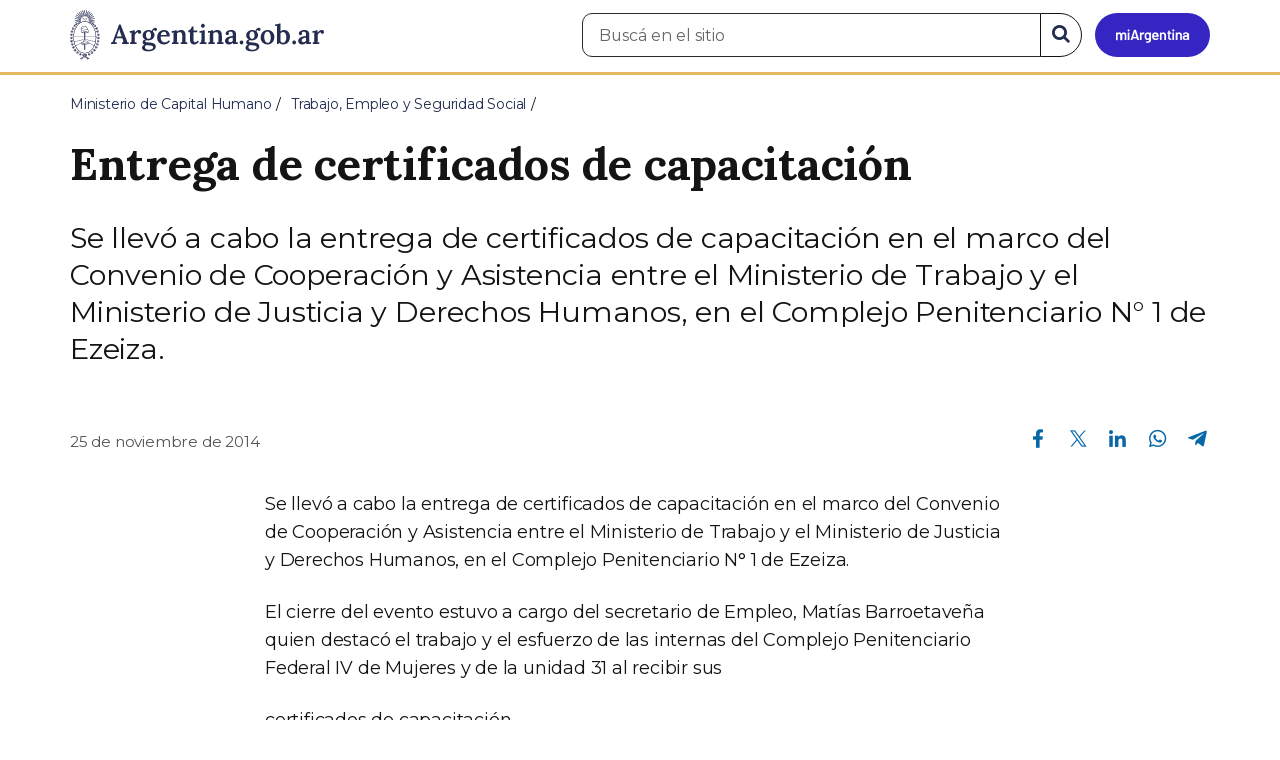

--- FILE ---
content_type: text/css
request_url: https://www.argentina.gob.ar/profiles/argentinagobar/themes/contrib/poncho/css/icono-arg.css?t9apa0
body_size: 321926
content:
@charset "UTF-8";
/*!
 * icono-arg v0.2 (https://github.com/argob/iconos)
 * Copyright 2016
 * Subsecretaría de Gobierno Abierto y País Digital
 * Presidencia de la Nación Argentina
 * Licenciado bajo MIT (https://github.com/argob/iconos/LICENSE)
 */

@font-face {
  font-family: "icono-arg";
  src: url("../fonts/icono-arg_5b399d2c1043c2e126417e9078038b93.eot?") format("embedded-opentype");
  font-weight: normal;
  font-style: normal;
}

@font-face {
  font-family: "icono-arg";
  src: url("[data-uri]") format("woff"),
       url("../fonts/icono-arg_5b399d2c1043c2e126417e9078038b93.woff2") format("woff2"),
       url("../fonts/icono-arg_5b399d2c1043c2e126417e9078038b93.ttf") format("truetype"),
       url("../fonts/icono-arg_5b399d2c1043c2e126417e9078038b93.svg#icono-arg") format("svg");
  font-weight: normal;
  font-style: normal;
}

@media screen and (-webkit-min-device-pixel-ratio:0) {
  @font-face {
    font-family: "icono-arg";
    src: url("../fonts/icono-arg_5b399d2c1043c2e126417e9078038b93.svg#icono-arg") format("svg");
  }
}

[class*="icono-arg"] {
	line-height: 1;
}
[class*="icono-arg"]:before {
	font-size: 1.5em;
}

.icono-lg {
    font-size: 1.33333333em;
    line-height: .75em;
    vertical-align: -15%
}

.icono-2x {
    font-size: 2em
}

.icono-3x {
    font-size: 3em
}

.icono-4x {
    font-size: 4em
}

.icono-5x {
    font-size: 5em
}

.icono-fw {
    width: 1.28571429em;
    text-align: center
}

.icono-ul {
    padding-left: 0;
    margin-left: 2.14285714em;
    list-style-type: none
}

.icono-ul > li {
    position: relative
}

.icono-li {
    position: absolute;
    left: -2.14285714em;
    width: 2.14285714em;
    top: .14285714em;
    text-align: center
}

.fa-spin {
    -webkit-animation: fa-spin 2s infinite linear;
    animation: fa-spin 2s infinite linear
}

.fa-pulse {
    -webkit-animation: fa-spin 1s infinite steps(8);
    animation: fa-spin 1s infinite steps(8)
}

@-webkit-keyframes fa-spin {
    0% {
        -webkit-transform: rotate(0deg);
        transform: rotate(0deg)
    }

    100% {
        -webkit-transform: rotate(359deg);
        transform: rotate(359deg)
    }
}

@keyframes fa-spin {
    0% {
        -webkit-transform: rotate(0deg);
        transform: rotate(0deg)
    }

    100% {
        -webkit-transform: rotate(359deg);
        transform: rotate(359deg)
    }
}

.fa-rotate-90 {
    -ms-filter: "progid:DXImageTransform.Microsoft.BasicImage(rotation=1)";
    -webkit-transform: rotate(90deg);
    -ms-transform: rotate(90deg);
    transform: rotate(90deg)
}

.fa-rotate-180 {
    -ms-filter: "progid:DXImageTransform.Microsoft.BasicImage(rotation=2)";
    -webkit-transform: rotate(180deg);
    -ms-transform: rotate(180deg);
    transform: rotate(180deg)
}

.fa-rotate-270 {
    -ms-filter: "progid:DXImageTransform.Microsoft.BasicImage(rotation=3)";
    -webkit-transform: rotate(270deg);
    -ms-transform: rotate(270deg);
    transform: rotate(270deg)
}

.fa-flip-horizontal {
    -ms-filter: "progid:DXImageTransform.Microsoft.BasicImage(rotation=0, mirror=1)";
    -webkit-transform: scale(-1, 1);
    -ms-transform: scale(-1, 1);
    transform: scale(-1, 1)
}

.fa-flip-vertical {
    -ms-filter: "progid:DXImageTransform.Microsoft.BasicImage(rotation=2, mirror=1)";
    -webkit-transform: scale(1, -1);
    -ms-transform: scale(1, -1);
    transform: scale(1, -1)
}

:root .fa-rotate-90,:root .fa-rotate-180,:root .fa-rotate-270,:root .fa-flip-horizontal,:root .fa-flip-vertical {
    filter: none
}


[data-icon]:before { content: attr(data-icon); }

[data-icon]:before,
.icono-arg-2030-legado:before,
.icono-arg-2030-legado-negativo:before,
.icono-arg-aaip-logo:before,
.icono-arg-abeja:before,
.icono-arg-abrigo:before,
.icono-arg-acceso-a-especialistas:before,
.icono-arg-achatar-curva:before,
.icono-arg-acrobat:before,
.icono-arg-adultos-mayores:before,
.icono-arg-adultos-mayores-2:before,
.icono-arg-aeropuerto:before,
.icono-arg-agencia-i-d-i:before,
.icono-arg-agenda-deportiva:before,
.icono-arg-agricultura:before,
.icono-arg-agua:before,
.icono-arg-agua-contaminada:before,
.icono-arg-ahora12:before,
.icono-arg-ahorro:before,
.icono-arg-aire:before,
.icono-arg-aire-acondicionado:before,
.icono-arg-alarma:before,
.icono-arg-alarma-negativo:before,
.icono-arg-alimentacion-saludable:before,
.icono-arg-alimentos-irradiados:before,
.icono-arg-alimentos-irradiados-lineal:before,
.icono-arg-alimentos-y-establecimientos-ok:before,
.icono-arg-ambiente:before,
.icono-arg-ambiente-cert:before,
.icono-arg-ambiente-medicion-lineal:before,
.icono-arg-ambiente-medicion-negativo:before,
.icono-arg-animales-exp-imp:before,
.icono-arg-anlis-cendie:before,
.icono-arg-anlis-cnccb:before,
.icono-arg-anlis-cngm:before,
.icono-arg-anlis-cnin:before,
.icono-arg-anlis-cnrl:before,
.icono-arg-anlis-ine:before,
.icono-arg-anlis-inei:before,
.icono-arg-anlis-iner:before,
.icono-arg-anlis-inevh:before,
.icono-arg-anlis-inmet:before,
.icono-arg-anlis-inp:before,
.icono-arg-anlis-inpb-1:before,
.icono-arg-anlis-inpb-2:before,
.icono-arg-anlis-malbran:before,
.icono-arg-anlis-recursos-didacticos:before,
.icono-arg-anlis-uoccb:before,
.icono-arg-anses:before,
.icono-arg-anses-negativo:before,
.icono-arg-antartida:before,
.icono-arg-antibalas:before,
.icono-arg-anticorrupcion:before,
.icono-arg-apagado:before,
.icono-arg-apostilla:before,
.icono-arg-araucaria:before,
.icono-arg-arbitraje:before,
.icono-arg-arbol:before,
.icono-arg-archivo-consulta:before,
.icono-arg-areas-vacantes:before,
.icono-arg-argentina-emerge:before,
.icono-arg-arma-antigua:before,
.icono-arg-arma-imp:before,
.icono-arg-arma-portacion:before,
.icono-arg-arma-tenencia:before,
.icono-arg-armeria:before,
.icono-arg-art-lineal:before,
.icono-arg-art-negativo:before,
.icono-arg-asistencia-humanitaria:before,
.icono-arg-astroturismo:before,
.icono-arg-audicion-accesible:before,
.icono-arg-auriculares:before,
.icono-arg-autentificacion:before,
.icono-arg-auto:before,
.icono-arg-auto-B1:before,
.icono-arg-auto-informe:before,
.icono-arg-auto-licencia:before,
.icono-arg-auto-licencia-ok:before,
.icono-arg-automotor:before,
.icono-arg-automotor-negativo:before,
.icono-arg-aviacion:before,
.icono-arg-avion:before,
.icono-arg-avion-negativo:before,
.icono-arg-avistamiento:before,
.icono-arg-azafata:before,
.icono-arg-bacteria:before,
.icono-arg-bailar:before,
.icono-arg-bananas:before,
.icono-arg-banda:before,
.icono-arg-bandera:before,
.icono-arg-bandera-argentina:before,
.icono-arg-banio-quimico:before,
.icono-arg-barbijo:before,
.icono-arg-barrilete:before,
.icono-arg-barrio:before,
.icono-arg-batimetrias:before,
.icono-arg-bebe-01:before,
.icono-arg-belgrano:before,
.icono-arg-biblioteca:before,
.icono-arg-bicicleta:before,
.icono-arg-bidon:before,
.icono-arg-billetera-lineal:before,
.icono-arg-billetera-negativo:before,
.icono-arg-bio-tecno:before,
.icono-arg-bolsa-compras:before,
.icono-arg-bolsa-dinero:before,
.icono-arg-bomberos-autobomba:before,
.icono-arg-bomberos-cuartel:before,
.icono-arg-bomberos-hombre:before,
.icono-arg-bomberos-mujer:before,
.icono-arg-bosques:before,
.icono-arg-buceo:before,
.icono-arg-buque-guerra:before,
.icono-arg-busqueda-rescate:before,
.icono-arg-caja-1:before,
.icono-arg-caja-2:before,
.icono-arg-caja-exp:before,
.icono-arg-caja-exp-2:before,
.icono-arg-cajero:before,
.icono-arg-calefactor:before,
.icono-arg-calefactor-negativo:before,
.icono-arg-calendario:before,
.icono-arg-calendario-2:before,
.icono-arg-calendario-2-negativo:before,
.icono-arg-calibracion-dosimetros:before,
.icono-arg-calidad-cert:before,
.icono-arg-calzado-deportivo:before,
.icono-arg-camara-vigilancia:before,
.icono-arg-cambio:before,
.icono-arg-cambio-moneda:before,
.icono-arg-cambio-tecnologico:before,
.icono-arg-caminar:before,
.icono-arg-camion-01:before,
.icono-arg-camion-02:before,
.icono-arg-camion-C1:before,
.icono-arg-camion-cisterna:before,
.icono-arg-camion-construccion:before,
.icono-arg-camioneta:before,
.icono-arg-campamento:before,
.icono-arg-candado-abierto:before,
.icono-arg-candado-cerrado:before,
.icono-arg-canilla:before,
.icono-arg-canilla-2:before,
.icono-arg-cannabis-medicinal-1:before,
.icono-arg-cannabis-medicinal-2:before,
.icono-arg-capacitacion:before,
.icono-arg-cardon:before,
.icono-arg-carrito:before,
.icono-arg-carrito-mas:before,
.icono-arg-casa:before,
.icono-arg-casa-negativo:before,
.icono-arg-casa-rodante:before,
.icono-arg-casa-rosada:before,
.icono-arg-casco:before,
.icono-arg-casco-negativo:before,
.icono-arg-casco-urbano:before,
.icono-arg-casilla-rodante-01:before,
.icono-arg-casilla-rodante-02:before,
.icono-arg-cataratas:before,
.icono-arg-caza:before,
.icono-arg-cck:before,
.icono-arg-cedula-azul:before,
.icono-arg-cedula-verde:before,
.icono-arg-celular:before,
.icono-arg-celular-accesible:before,
.icono-arg-celular-qr:before,
.icono-arg-celular-videojuego:before,
.icono-arg-cenie:before,
.icono-arg-central-nuclear:before,
.icono-arg-central-nuclear-2:before,
.icono-arg-central-y-profesional-nuclear:before,
.icono-arg-centro-atomico-lineal:before,
.icono-arg-centro-atomico-neg:before,
.icono-arg-centro-cultural-de-la-ciencia:before,
.icono-arg-centro-de-fronteras:before,
.icono-arg-centro-de-generos-en-tecnologia:before,
.icono-arg-centro-investigacion:before,
.icono-arg-cerdo:before,
.icono-arg-chat:before,
.icono-arg-chat-crecer:before,
.icono-arg-chat-crecer-negativo:before,
.icono-arg-chequeado:before,
.icono-arg-chip-ia:before,
.icono-arg-chupete:before,
.icono-arg-ciclismo-rural:before,
.icono-arg-ciclo-energia-nuclear:before,
.icono-arg-ciencia:before,
.icono-arg-ciencia-apoyo-economico:before,
.icono-arg-ciencia-publicacion:before,
.icono-arg-ciencia-tecnologia:before,
.icono-arg-cine:before,
.icono-arg-cinturon-seguridad:before,
.icono-arg-cinturon-seguridad-negativo:before,
.icono-arg-clima-algo-nublado-dia:before,
.icono-arg-clima-algo-nublado-noche:before,
.icono-arg-clima-chaparrones-dia:before,
.icono-arg-clima-chaparrones-noche:before,
.icono-arg-clima-despejado-dia:before,
.icono-arg-clima-despejado-noche:before,
.icono-arg-clima-humo:before,
.icono-arg-clima-ligeramante-nublado-dia:before,
.icono-arg-clima-ligeramante-nublado-noche:before,
.icono-arg-clima-lloviznas:before,
.icono-arg-clima-lluvia:before,
.icono-arg-clima-lluvias-aisladas:before,
.icono-arg-clima-lluvias-fuertes:before,
.icono-arg-clima-lluvias-y-nevadas:before,
.icono-arg-clima-mayormente-nublado-dia:before,
.icono-arg-clima-mayormente-nublado-noche:before,
.icono-arg-clima-neblina:before,
.icono-arg-clima-neblina-baja:before,
.icono-arg-clima-nevadas:before,
.icono-arg-clima-nevadas-fuertes:before,
.icono-arg-clima-nublado:before,
.icono-arg-clima-parcialmente-nublado-dia:before,
.icono-arg-clima-parcialmente-nublado-noche:before,
.icono-arg-clima-polvo:before,
.icono-arg-clima-tormentas:before,
.icono-arg-clima-tormentas-aisladas:before,
.icono-arg-clima-tormentas-fuertes:before,
.icono-arg-clima-ventisca:before,
.icono-arg-clima-ventisca-alta:before,
.icono-arg-clima-ventisca-baja:before,
.icono-arg-clima-ventoso:before,
.icono-arg-cluse:before,
.icono-arg-cnea:before,
.icono-arg-cobro-pago:before,
.icono-arg-cobros:before,
.icono-arg-cobros-negativo:before,
.icono-arg-cochecito:before,
.icono-arg-cocina:before,
.icono-arg-cocina-negativo:before,
.icono-arg-codigo-alimentario-argentino:before,
.icono-arg-codigo-genetico:before,
.icono-arg-codigo-qr:before,
.icono-arg-cola-de-espera:before,
.icono-arg-colores-tipografia:before,
.icono-arg-combi-01:before,
.icono-arg-combi-02:before,
.icono-arg-combi-03:before,
.icono-arg-comercio:before,
.icono-arg-comida:before,
.icono-arg-comisiones-cofefup-analisis:before,
.icono-arg-comisiones-cofefup-carpetas:before,
.icono-arg-comisiones-cofefup-equipo:before,
.icono-arg-comisiones-cofefup-estructura:before,
.icono-arg-comisiones-cofefup-grafico:before,
.icono-arg-comisiones-cofefup-seguridad:before,
.icono-arg-componentes:before,
.icono-arg-computadora:before,
.icono-arg-computadora-celular-tablet:before,
.icono-arg-computadora-videojuego:before,
.icono-arg-comunicacion:before,
.icono-arg-comunidad:before,
.icono-arg-conexion:before,
.icono-arg-conferencia:before,
.icono-arg-congreso:before,
.icono-arg-consejo-economico-y-social:before,
.icono-arg-consejo-federal-transparencia:before,
.icono-arg-consola-videojuego:before,
.icono-arg-construccion:before,
.icono-arg-consulta:before,
.icono-arg-consulta-publica:before,
.icono-arg-consultar-puntos:before,
.icono-arg-control-accesible:before,
.icono-arg-control-arcade:before,
.icono-arg-copa-menstrual:before,
.icono-arg-copa-menstrual-lupa:before,
.icono-arg-corazon:before,
.icono-arg-corazon-cruz:before,
.icono-arg-corazon-lineal:before,
.icono-arg-coronavirus:before,
.icono-arg-cosmetovigilancia:before,
.icono-arg-cotizacion-envio:before,
.icono-arg-credenciales:before,
.icono-arg-credenciales-negativo:before,
.icono-arg-cruz-medicina:before,
.icono-arg-cruz-medicina-negativo:before,
.icono-arg-cuarto-oscuro-accesible:before,
.icono-arg-cud:before,
.icono-arg-cuidar-lineal:before,
.icono-arg-cuidar-negativo:before,
.icono-arg-cultura:before,
.icono-arg-cultura-exp:before,
.icono-arg-cultura-imp:before,
.icono-arg-cuota-simple:before,
.icono-arg-curita:before,
.icono-arg-curriculum:before,
.icono-arg-cus:before,
.icono-arg-dado:before,
.icono-arg-database:before,
.icono-arg-datos-abiertos:before,
.icono-arg-datos-abiertos-2:before,
.icono-arg-datos-envio:before,
.icono-arg-declaracion-jurada:before,
.icono-arg-declaracion-jurada-rectificativa:before,
.icono-arg-defensa:before,
.icono-arg-deficit-habitacional:before,
.icono-arg-denuncia:before,
.icono-arg-denuncia_1:before,
.icono-arg-deporte:before,
.icono-arg-deportes-hay-equipo:before,
.icono-arg-derechos-de-autor:before,
.icono-arg-derrame-toxico:before,
.icono-arg-derrumbes:before,
.icono-arg-desarrollo:before,
.icono-arg-descarga:before,
.icono-arg-desierto:before,
.icono-arg-diagnostico-nuclear:before,
.icono-arg-dialogo:before,
.icono-arg-dialogo-2:before,
.icono-arg-dialogo-corazon:before,
.icono-arg-digital:before,
.icono-arg-diploma:before,
.icono-arg-diploma-negativo:before,
.icono-arg-dire-genero-lineal:before,
.icono-arg-dire-genero-negativo:before,
.icono-arg-discapacidad:before,
.icono-arg-discapacidad-2:before,
.icono-arg-discapacidad-2-negativo:before,
.icono-arg-discapacidad-3:before,
.icono-arg-discapacidad-3-negativo:before,
.icono-arg-discapacidad-accesible:before,
.icono-arg-discord:before,
.icono-arg-discurso:before,
.icono-arg-dispositivo-vr:before,
.icono-arg-diversidad-sexual:before,
.icono-arg-dni:before,
.icono-arg-dni-digital-01:before,
.icono-arg-dni-digital-02:before,
.icono-arg-dni-negativo:before,
.icono-arg-documento:before,
.icono-arg-documentos-escritos:before,
.icono-arg-dragado-embarcacion:before,
.icono-arg-dron-frontal:before,
.icono-arg-dron-superior:before,
.icono-arg-ducha:before,
.icono-arg-ducha-negativo:before,
.icono-arg-dut:before,
.icono-arg-economia-circular-lineal:before,
.icono-arg-economia-circular-negativo:before,
.icono-arg-economias-regionales:before,
.icono-arg-editorial-manuel-belgrano:before,
.icono-arg-educacion:before,
.icono-arg-eleccion:before,
.icono-arg-electricidad:before,
.icono-arg-electrodependiente-2:before,
.icono-arg-electrodependientes-1:before,
.icono-arg-elevacion-de-andenes:before,
.icono-arg-embarazo:before,
.icono-arg-embarcacion:before,
.icono-arg-embarcacion-pago:before,
.icono-arg-emergencia-D4:before,
.icono-arg-empleo-2:before,
.icono-arg-empresas-e-industria:before,
.icono-arg-enemigos-digitales:before,
.icono-arg-energia-eolica:before,
.icono-arg-energia-hidroelectrica:before,
.icono-arg-energia-nuclear:before,
.icono-arg-energia-nuclear-chip:before,
.icono-arg-energia-nuclear-ia:before,
.icono-arg-energia-nuclear-rayo:before,
.icono-arg-energia-solar:before,
.icono-arg-energia-solar-casa:before,
.icono-arg-energia-solar-industria:before,
.icono-arg-energia-sustentable-2:before,
.icono-arg-enfermera:before,
.icono-arg-enfermero:before,
.icono-arg-entradas:before,
.icono-arg-envio-aereo:before,
.icono-arg-envio-maritimo:before,
.icono-arg-envio-terrestre:before,
.icono-arg-envio-terrestre-1:before,
.icono-arg-equipo:before,
.icono-arg-erupciones-volcanicas:before,
.icono-arg-escarapela:before,
.icono-arg-escritura:before,
.icono-arg-escudo-nacional:before,
.icono-arg-escuela:before,
.icono-arg-espacio-publico:before,
.icono-arg-espacios:before,
.icono-arg-estacion-trenes:before,
.icono-arg-estado-verano:before,
.icono-arg-estereo:before,
.icono-arg-estetoscopio:before,
.icono-arg-estrategia-nacional-integridad:before,
.icono-arg-estudiante:before,
.icono-arg-etiqueta-eficiencia:before,
.icono-arg-etiquetado:before,
.icono-arg-excursiones-adultos:before,
.icono-arg-excursiones-infantiles:before,
.icono-arg-exporta-facil:before,
.icono-arg-exportaciones-certificadas-general:before,
.icono-arg-exportaciones-certificadas-optimo-especifico:before,
.icono-arg-exterior:before,
.icono-arg-extinguidor:before,
.icono-arg-facebook-circular:before,
.icono-arg-facebook-f-:before,
.icono-arg-factor-pago:before,
.icono-arg-factura:before,
.icono-arg-fallecimiento:before,
.icono-arg-famila:before,
.icono-arg-familia-2:before,
.icono-arg-fantasma-videojuego:before,
.icono-arg-farmacovigilancia:before,
.icono-arg-faro:before,
.icono-arg-fertilizacion-asistida:before,
.icono-arg-festivales-argentina-florece:before,
.icono-arg-fibra-grano-canamo:before,
.icono-arg-fiestas-argentinas:before,
.icono-arg-fiestas-nacionales:before,
.icono-arg-financiamiento:before,
.icono-arg-finanzas:before,
.icono-arg-firma-contrato:before,
.icono-arg-firma-digital:before,
.icono-arg-firma-digital-con-token:before,
.icono-arg-firma-digital-remota:before,
.icono-arg-flickr:before,
.icono-arg-flor-canamo-biomasa:before,
.icono-arg-flor-ceibo:before,
.icono-arg-fotografia:before,
.icono-arg-fragata:before,
.icono-arg-frio:before,
.icono-arg-frio-2:before,
.icono-arg-frio-calor:before,
.icono-arg-frutas-y-verduras:before,
.icono-arg-frutilla:before,
.icono-arg-fuego:before,
.icono-arg-fuga-material-radioactivo:before,
.icono-arg-gallina:before,
.icono-arg-ganaderia:before,
.icono-arg-garrafa:before,
.icono-arg-gas:before,
.icono-arg-gaseosa:before,
.icono-arg-gaseosa-prohibida:before,
.icono-arg-gasoducto-NK:before,
.icono-arg-gastos:before,
.icono-arg-gastos-recursos:before,
.icono-arg-genero:before,
.icono-arg-genero-obras-publicas:before,
.icono-arg-genero-obras-publicas1:before,
.icono-arg-genetica:before,
.icono-arg-genetica-exp-imp:before,
.icono-arg-gente-de-campo:before,
.icono-arg-geolocalizacion:before,
.icono-arg-geolocalizacion-automotores:before,
.icono-arg-gestion-de-salud:before,
.icono-arg-glaciar:before,
.icono-arg-glaciar-2:before,
.icono-arg-glamping:before,
.icono-arg-globo-terraqueo:before,
.icono-arg-gobierno-abierto:before,
.icono-arg-graduada:before,
.icono-arg-grafico-circular:before,
.icono-arg-granizo:before,
.icono-arg-gratis:before,
.icono-arg-grooming:before,
.icono-arg-guia-tramites:before,
.icono-arg-habitat:before,
.icono-arg-habitat-casa-propia:before,
.icono-arg-habitat-casa-propia-negativo:before,
.icono-arg-habitat-procrear:before,
.icono-arg-habitat-procrear-negativo:before,
.icono-arg-hacemos-futuro:before,
.icono-arg-heladera:before,
.icono-arg-helicoptero:before,
.icono-arg-herramientas:before,
.icono-arg-herramientas-colaborativas:before,
.icono-arg-herramientas-colaborativas1:before,
.icono-arg-hidrometros:before,
.icono-arg-hogar-y-familia:before,
.icono-arg-hogar-y-familia-negativo:before,
.icono-arg-hojas:before,
.icono-arg-hombre:before,
.icono-arg-horas-extra:before,
.icono-arg-hospital:before,
.icono-arg-hospital-bonaparte:before,
.icono-arg-hospital-bonaparte-centro-cultural:before,
.icono-arg-hosting:before,
.icono-arg-hotel-lineal:before,
.icono-arg-hotel-neg:before,
.icono-arg-huerta:before,
.icono-arg-huevos:before,
.icono-arg-identidad:before,
.icono-arg-identidad-federada:before,
.icono-arg-importaciones:before,
.icono-arg-inap-futuro:before,
.icono-arg-incendios-forestales:before,
.icono-arg-incendios-urbanos:before,
.icono-arg-inclusion-digital:before,
.icono-arg-inclusion-financiera:before,
.icono-arg-incucai:before,
.icono-arg-industria:before,
.icono-arg-industria-y-medioambiente:before,
.icono-arg-infanteria:before,
.icono-arg-infanteria-de-marina-01:before,
.icono-arg-infanteria-de-marina-02:before,
.icono-arg-informacion-envio:before,
.icono-arg-informes-y-estadisticas:before,
.icono-arg-ingenieria-sismica:before,
.icono-arg-inn-log:before,
.icono-arg-innovacion-tecnologica:before,
.icono-arg-instagram:before,
.icono-arg-instagram-circular:before,
.icono-arg-institucion:before,
.icono-arg-instructor-de-tiro:before,
.icono-arg-inteligencia-artificial:before,
.icono-arg-interes-cultural:before,
.icono-arg-interoperar:before,
.icono-arg-interoperar-gateway:before,
.icono-arg-interoperar-proxy:before,
.icono-arg-inundaciones:before,
.icono-arg-investigaciones-famacologicas:before,
.icono-arg-jaguarete:before,
.icono-arg-jubilado:before,
.icono-arg-juego-cartas:before,
.icono-arg-juegos:before,
.icono-arg-justicia:before,
.icono-arg-justicia-negativo:before,
.icono-arg-kayak:before,
.icono-arg-lactancia:before,
.icono-arg-lampara:before,
.icono-arg-lampara-bajo-consumo:before,
.icono-arg-lampara-hoja:before,
.icono-arg-latiendo-imagen:before,
.icono-arg-latiendo-texto:before,
.icono-arg-latir-texto:before,
.icono-arg-lavar-manos:before,
.icono-arg-lavarropas:before,
.icono-arg-lazo-lineal:before,
.icono-arg-lazo-negativo:before,
.icono-arg-lechuga:before,
.icono-arg-lenguaje-senias:before,
.icono-arg-libre-de-gluten:before,
.icono-arg-licencia-aeronautica:before,
.icono-arg-licencia-nautica:before,
.icono-arg-licencia-valida:before,
.icono-arg-licencia-valida-negativo:before,
.icono-arg-linkedin-in:before,
.icono-arg-lluvias:before,
.icono-arg-lluvias-intensas:before,
.icono-arg-login:before,
.icono-arg-login-social:before,
.icono-arg-lupa:before,
.icono-arg-lupa-engranaje:before,
.icono-arg-madres:before,
.icono-arg-magnetometria:before,
.icono-arg-mail-03:before,
.icono-arg-mail-1:before,
.icono-arg-mail-2:before,
.icono-arg-maiz:before,
.icono-arg-maletin-check:before,
.icono-arg-maletin-check-negativo:before,
.icono-arg-maletin-medico-1:before,
.icono-arg-maletin-medico-2:before,
.icono-arg-malvinas-argentinas:before,
.icono-arg-manguera:before,
.icono-arg-mano:before,
.icono-arg-mano-alt:before,
.icono-arg-manzana:before,
.icono-arg-mapa-2:before,
.icono-arg-mapa-2-negativo:before,
.icono-arg-mapa-accion-estatal:before,
.icono-arg-mapa-argentina:before,
.icono-arg-mapa-lupa:before,
.icono-arg-maps:before,
.icono-arg-maquina-agricola:before,
.icono-arg-maquinaria-E2:before,
.icono-arg-maquinaria-G2:before,
.icono-arg-maquinaria-G3:before,
.icono-arg-marca-pais:before,
.icono-arg-marcador-centro-de-salud-1:before,
.icono-arg-marcador-centro-de-salud-2:before,
.icono-arg-marcador-temporal:before,
.icono-arg-marcador-ubicacion-1:before,
.icono-arg-marcador-ubicacion-2:before,
.icono-arg-martillo:before,
.icono-arg-martillo-negativo:before,
.icono-arg-mate:before,
.icono-arg-mecedora:before,
.icono-arg-medica:before,
.icono-arg-medicamentos:before,
.icono-arg-medicamentos-2:before,
.icono-arg-medicamentos-negativo:before,
.icono-arg-medicina:before,
.icono-arg-medicina-2:before,
.icono-arg-medicina-nuclear:before,
.icono-arg-medico:before,
.icono-arg-medula-osea:before,
.icono-arg-megafono:before,
.icono-arg-mercados-multiplicar:before,
.icono-arg-mesa-nacional-de-evaluacion-de-politicas-publicas:before,
.icono-arg-mesa-nacional-de-integridad-y-transparencia:before,
.icono-arg-messenger:before,
.icono-arg-mi-argentina:before,
.icono-arg-mi-argentina-extended:before,
.icono-arg-mi-pueblo-conectado:before,
.icono-arg-micro:before,
.icono-arg-microscopio:before,
.icono-arg-mirarnos:before,
.icono-arg-mirarnos-negativo:before,
.icono-arg-mis-cobros:before,
.icono-arg-mis-cobros-negativo:before,
.icono-arg-misiones-de-paz:before,
.icono-arg-molino:before,
.icono-arg-monedas:before,
.icono-arg-monumento:before,
.icono-arg-mosquito:before,
.icono-arg-moto:before,
.icono-arg-moto-A1-1:before,
.icono-arg-moto-A1-2:before,
.icono-arg-motocicleta-lineal:before,
.icono-arg-motocicleta-negativo:before,
.icono-arg-mouse-computadora:before,
.icono-arg-mujer:before,
.icono-arg-mundo:before,
.icono-arg-museo:before,
.icono-arg-nanotecnologia:before,
.icono-arg-natacion:before,
.icono-arg-navegacion:before,
.icono-arg-nevadas:before,
.icono-arg-nido:before,
.icono-arg-niebla:before,
.icono-arg-nosotras-movemos-lineal:before,
.icono-arg-nosotras-movemos-negativo:before,
.icono-arg-notebook:before,
.icono-arg-notificaciones:before,
.icono-arg-novedades-lineal:before,
.icono-arg-novedades-negativo:before,
.icono-arg-nube:before,
.icono-arg-nube-bajar-datos:before,
.icono-arg-nube-negativo:before,
.icono-arg-nube-seguridad:before,
.icono-arg-nube-subir-datos:before,
.icono-arg-nuclear:before,
.icono-arg-nudo-01:before,
.icono-arg-numero-0:before,
.icono-arg-numero-1:before,
.icono-arg-numero-10:before,
.icono-arg-numero-2:before,
.icono-arg-numero-3:before,
.icono-arg-numero-4:before,
.icono-arg-numero-5:before,
.icono-arg-numero-6:before,
.icono-arg-numero-7:before,
.icono-arg-numero-8:before,
.icono-arg-numero-9:before,
.icono-arg-observatorio-de-politicas-de-genero:before,
.icono-arg-ods:before,
.icono-arg-ola-de-calor:before,
.icono-arg-ola-polar:before,
.icono-arg-olas:before,
.icono-arg-olla:before,
.icono-arg-olla-fuego:before,
.icono-arg-olla-fuego-negativo:before,
.icono-arg-ombu:before,
.icono-arg-open-id:before,
.icono-arg-operativo-interministerial:before,
.icono-arg-operativo-sanitario-1:before,
.icono-arg-operativo-sanitario-2:before,
.icono-arg-orquesta:before,
.icono-arg-pago:before,
.icono-arg-paisaje-hidrico:before,
.icono-arg-paisaje-hidrico-2:before,
.icono-arg-paisaje-urbano-2:before,
.icono-arg-paisaje-urbano-3:before,
.icono-arg-paisaje-urbano-4:before,
.icono-arg-paleta-colores:before,
.icono-arg-paloma:before,
.icono-arg-panelsolar:before,
.icono-arg-pareja:before,
.icono-arg-participacion:before,
.icono-arg-participacion-ciudadana:before,
.icono-arg-pasaje-avion:before,
.icono-arg-pasaporte:before,
.icono-arg-paso-a-nivel:before,
.icono-arg-paso-bajo-nivel:before,
.icono-arg-pastizales:before,
.icono-arg-patrones-de-uso:before,
.icono-arg-pav:before,
.icono-arg-pd-punto-digital:before,
.icono-arg-pd-wifi:before,
.icono-arg-pelota-pato:before,
.icono-arg-pera:before,
.icono-arg-perro-asistencia:before,
.icono-arg-persona-1:before,
.icono-arg-persona-2:before,
.icono-arg-persona-gestante:before,
.icono-arg-persona-limitaciones-permanentes-transitorias:before,
.icono-arg-persona-menor:before,
.icono-arg-pesca:before,
.icono-arg-pesca-con-red:before,
.icono-arg-pescado:before,
.icono-arg-pescador:before,
.icono-arg-pesos:before,
.icono-arg-petroleo:before,
.icono-arg-piloto:before,
.icono-arg-plan-nacional-de-alfabetizacion:before,
.icono-arg-plancha:before,
.icono-arg-planta-exotica:before,
.icono-arg-planta-exotica-2:before,
.icono-arg-plantilla-guia:before,
.icono-arg-plantillas:before,
.icono-arg-plataforma-acercar:before,
.icono-arg-plataforma-offshore:before,
.icono-arg-plataforma-offshore-2:before,
.icono-arg-playas-deportivas:before,
.icono-arg-poligono-de-tiro:before,
.icono-arg-poncho:before,
.icono-arg-portal-educativo:before,
.icono-arg-precioscuidados:before,
.icono-arg-premio-nacional-calidad:before,
.icono-arg-preservativo:before,
.icono-arg-presupuesto:before,
.icono-arg-prevencion-sismica:before,
.icono-arg-prioridad-voto:before,
.icono-arg-probeta:before,
.icono-arg-probeta-hoja:before,
.icono-arg-produccion-supercerca-01:before,
.icono-arg-produccion-supercerca-02:before,
.icono-arg-profesional-nuclear:before,
.icono-arg-profesionales-y-empresas:before,
.icono-arg-profesionales-y-empresas1:before,
.icono-arg-programa-enviar:before,
.icono-arg-prohibido-celular:before,
.icono-arg-promocion-comercial:before,
.icono-arg-proteccion-a-la-poblacion:before,
.icono-arg-provincia-buenosaires:before,
.icono-arg-provincia-caba:before,
.icono-arg-provincia-catamarca:before,
.icono-arg-provincia-chaco:before,
.icono-arg-provincia-chubut:before,
.icono-arg-provincia-cordoba:before,
.icono-arg-provincia-corrientes:before,
.icono-arg-provincia-entrerios:before,
.icono-arg-provincia-formosa:before,
.icono-arg-provincia-jujuy:before,
.icono-arg-provincia-lapampa:before,
.icono-arg-provincia-larioja:before,
.icono-arg-provincia-mendoza:before,
.icono-arg-provincia-misiones:before,
.icono-arg-provincia-neuquen:before,
.icono-arg-provincia-rionegro:before,
.icono-arg-provincia-salta:before,
.icono-arg-provincia-sanjuan:before,
.icono-arg-provincia-sanluis:before,
.icono-arg-provincia-santacruz:before,
.icono-arg-provincia-santafe:before,
.icono-arg-provincia-santiagodelestero:before,
.icono-arg-provincia-tierradelfuego:before,
.icono-arg-provincia-tucuman:before,
.icono-arg-prueba:before,
.icono-arg-pueblos-originarios:before,
.icono-arg-puentes:before,
.icono-arg-pulsar:before,
.icono-arg-radar-meteorologico:before,
.icono-arg-radiacion-nuclear:before,
.icono-arg-radiocirugia:before,
.icono-arg-radiofarmacia:before,
.icono-arg-radioquimica:before,
.icono-arg-reactor-ra6:before,
.icono-arg-realidad-virtual:before,
.icono-arg-reciclaje:before,
.icono-arg-reciclaje-basura:before,
.icono-arg-reclamo-consulta:before,
.icono-arg-reclamo-demora:before,
.icono-arg-recuperar-puntos:before,
.icono-arg-recursos-origen:before,
.icono-arg-refugio:before,
.icono-arg-registro-donantes-medula-osea:before,
.icono-arg-relevamiento-anual:before,
.icono-arg-relevamiento-escuelas:before,
.icono-arg-reloj:before,
.icono-arg-remolque-E1:before,
.icono-arg-represa-hidroelectrica:before,
.icono-arg-requisitos:before,
.icono-arg-residuos-peligrosos-transporte:before,
.icono-arg-revista:before,
.icono-arg-riego-produccion:before,
.icono-arg-rnc:before,
.icono-arg-robotica:before,
.icono-arg-rocas:before,
.icono-arg-rociador-limpieza:before,
.icono-arg-rociador-lupa-limpieza:before,
.icono-arg-rto:before,
.icono-arg-ruta:before,
.icono-arg-salario-complementario:before,
.icono-arg-salero:before,
.icono-arg-salero-prohibido:before,
.icono-arg-salud-bucal:before,
.icono-arg-salud-cigarrillo-fumar:before,
.icono-arg-salud-cigarrillo-no-fumar:before,
.icono-arg-salud-donasur:before,
.icono-arg-salud-escudo:before,
.icono-arg-salud-gota-sangre:before,
.icono-arg-salud-incucai-erca:before,
.icono-arg-salud-incucai-procurar:before,
.icono-arg-salud-procurar:before,
.icono-arg-salud-reproductiva-y-sexual:before,
.icono-arg-sanidad-animal:before,
.icono-arg-satelital:before,
.icono-arg-satelite:before,
.icono-arg-seguridad:before,
.icono-arg-seguridad-bebe-lineal:before,
.icono-arg-seguridad-bebe-negativo:before,
.icono-arg-seguridad-datos:before,
.icono-arg-seguridad-datos-2:before,
.icono-arg-seguridad-documento:before,
.icono-arg-seguridad-red:before,
.icono-arg-semaforo:before,
.icono-arg-senalizacion:before,
.icono-arg-senderismo:before,
.icono-arg-senderismo-dificil:before,
.icono-arg-senderismo-facil:before,
.icono-arg-serpiente:before,
.icono-arg-servicios:before,
.icono-arg-servidor:before,
.icono-arg-silla-seguridad-auto:before,
.icono-arg-silla-seguridad-auto-negativo:before,
.icono-arg-sin-mosquito:before,
.icono-arg-sintra:before,
.icono-arg-sintys:before,
.icono-arg-sismologia:before,
.icono-arg-sistema-de-consulta-aprender:before,
.icono-arg-sitios-accesibles:before,
.icono-arg-soberania-alimentaria:before,
.icono-arg-social:before,
.icono-arg-sol:before,
.icono-arg-sol-patrio:before,
.icono-arg-solidaridad:before,
.icono-arg-soluciones-habitacionales:before,
.icono-arg-spotify-circular:before,
.icono-arg-streaming:before,
.icono-arg-sube:before,
.icono-arg-subir-escaleras:before,
.icono-arg-submarino:before,
.icono-arg-submarino-02:before,
.icono-arg-sudamerica:before,
.icono-arg-surtidor:before,
.icono-arg-sustancias-ok:before,
.icono-arg-tabla-de-datos:before,
.icono-arg-tablero-gestion:before,
.icono-arg-talleres-pais-digital:before,
.icono-arg-talleres-ti:before,
.icono-arg-tambo:before,
.icono-arg-tarjeta-alimentar-lineal:before,
.icono-arg-tarjeta-alimentar-negativo:before,
.icono-arg-teatro:before,
.icono-arg-teatro-archivo:before,
.icono-arg-tecnologia:before,
.icono-arg-tecnopolis:before,
.icono-arg-tecnovigilancia:before,
.icono-arg-telefono-alerta-lineal:before,
.icono-arg-telefono-alerta-negativo:before,
.icono-arg-telefono-emergencias-medicas-lineal:before,
.icono-arg-telefono-emergencias-medicas-negativo:before,
.icono-arg-telefono-lineal:before,
.icono-arg-telefono-llamada-lineal:before,
.icono-arg-telefono-llamada-negativo:before,
.icono-arg-telefono-neg:before,
.icono-arg-telegram-avion:before,
.icono-arg-televisor:before,
.icono-arg-temporal-frio:before,
.icono-arg-tensiometro:before,
.icono-arg-termometro:before,
.icono-arg-termotanque:before,
.icono-arg-terremoto:before,
.icono-arg-tiempo:before,
.icono-arg-tiktok:before,
.icono-arg-tina:before,
.icono-arg-tina-2:before,
.icono-arg-titulo-universitario:before,
.icono-arg-tomate:before,
.icono-arg-tormentas-electricas:before,
.icono-arg-tornado:before,
.icono-arg-tornados-y-tormentas-electricas:before,
.icono-arg-torre-ajedrez:before,
.icono-arg-torre-electrica:before,
.icono-arg-torre-petroleo:before,
.icono-arg-trabajador:before,
.icono-arg-trabajador-temporal:before,
.icono-arg-trabajo-sostenible:before,
.icono-arg-tractor-G1:before,
.icono-arg-tramite:before,
.icono-arg-tramite-electronico:before,
.icono-arg-tramite-jubilacion:before,
.icono-arg-tramite-negativo:before,
.icono-arg-transplante-lineal:before,
.icono-arg-transplante-negativo:before,
.icono-arg-transporte-D1:before,
.icono-arg-transporte-D2:before,
.icono-arg-transporte-licencia:before,
.icono-arg-transporte-pasajeros-D3:before,
.icono-arg-transporte-publico-01:before,
.icono-arg-transporte-publico-dut:before,
.icono-arg-transporte-publico-licencia:before,
.icono-arg-trekking:before,
.icono-arg-tren:before,
.icono-arg-triciclo-A2:before,
.icono-arg-triciclo-cabina-A3:before,
.icono-arg-trigo:before,
.icono-arg-trigo-2:before,
.icono-arg-tristeza:before,
.icono-arg-tromba-marina:before,
.icono-arg-tuberias:before,
.icono-arg-tumba:before,
.icono-arg-turno:before,
.icono-arg-turno-negativo:before,
.icono-arg-twiter-circular:before,
.icono-arg-twitter-pajaro:before,
.icono-arg-unicipio:before,
.icono-arg-urbanizacion:before,
.icono-arg-usuario-miarg:before,
.icono-arg-usuarios:before,
.icono-arg-uvas:before,
.icono-arg-vacuna:before,
.icono-arg-vacunas:before,
.icono-arg-vacunatorio-movil:before,
.icono-arg-vademecum:before,
.icono-arg-vademecum-2:before,
.icono-arg-validacion-identidad:before,
.icono-arg-validez-legal:before,
.icono-arg-vehiculo-autorizado-01:before,
.icono-arg-vehiculo-autorizado-02:before,
.icono-arg-velero-con-olas:before,
.icono-arg-velero-sin-olas:before,
.icono-arg-vencimiento:before,
.icono-arg-vencimiento-negativo:before,
.icono-arg-verano-cuidado:before,
.icono-arg-verano-pami:before,
.icono-arg-viajero:before,
.icono-arg-vias:before,
.icono-arg-vida-videojuego:before,
.icono-arg-videojuego-accesible:before,
.icono-arg-videojuego-portatil:before,
.icono-arg-viento-zonda:before,
.icono-arg-vigilancia-alimentaria:before,
.icono-arg-vino:before,
.icono-arg-visa-negocios:before,
.icono-arg-vivero:before,
.icono-arg-vivienda:before,
.icono-arg-vivienda-credito:before,
.icono-arg-vivienda-familia:before,
.icono-arg-vivienda-mas:before,
.icono-arg-votar:before,
.icono-arg-voto-asistido:before,
.icono-arg-vuce:before,
.icono-arg-whatsapp-telefono:before,
.icono-arg-wifi:before,
.icono-arg-youtube:before,
.icono-arg-youtube-circular:before,
.icono-arg-zanahorias:before,
.icono-arg-zapallo:before {
  display: inline-block;
  font-family: "icono-arg";
  font-style: normal;
  font-weight: normal;
  font-variant: normal;
  line-height: 1;
  text-decoration: inherit;
  text-rendering: optimizeLegibility;
  text-transform: none;
  -moz-osx-font-smoothing: grayscale;
  -webkit-font-smoothing: antialiased;
  font-smooth: auto; 
}

.icono-arg-2030-legado:before { content: "\f716"; }
.icono-arg-2030-legado-negativo:before { content: "\f717"; }
.icono-arg-aaip-logo:before { content: "\f702"; }
.icono-arg-abeja:before { content: "\f4f4"; }
.icono-arg-abrigo:before { content: "\f45e"; }
.icono-arg-acceso-a-especialistas:before { content: "\f649"; }
.icono-arg-achatar-curva:before { content: "\f62a"; }
.icono-arg-acrobat:before { content: "\f5f4"; }
.icono-arg-adultos-mayores:before { content: "\f646"; }
.icono-arg-adultos-mayores-2:before { content: "\f652"; }
.icono-arg-aeropuerto:before { content: "\f4ff"; }
.icono-arg-agencia-i-d-i:before { content: "\f6c8"; }
.icono-arg-agenda-deportiva:before { content: "\f756"; }
.icono-arg-agricultura:before { content: "\f371"; }
.icono-arg-agua:before { content: "\f598"; }
.icono-arg-agua-contaminada:before { content: "\f539"; }
.icono-arg-ahora12:before { content: "\f6bf"; }
.icono-arg-ahorro:before { content: "\f56a"; }
.icono-arg-aire:before { content: "\f416"; }
.icono-arg-aire-acondicionado:before { content: "\f445"; }
.icono-arg-alarma:before { content: "\f478"; }
.icono-arg-alarma-negativo:before { content: "\f479"; }
.icono-arg-alimentacion-saludable:before { content: "\f417"; }
.icono-arg-alimentos-irradiados:before { content: "\f5bf"; }
.icono-arg-alimentos-irradiados-lineal:before { content: "\f5c0"; }
.icono-arg-alimentos-y-establecimientos-ok:before { content: "\f4c6"; }
.icono-arg-ambiente:before { content: "\f372"; }
.icono-arg-ambiente-cert:before { content: "\f373"; }
.icono-arg-ambiente-medicion-lineal:before { content: "\f5fd"; }
.icono-arg-ambiente-medicion-negativo:before { content: "\f5fe"; }
.icono-arg-animales-exp-imp:before { content: "\f374"; }
.icono-arg-anlis-cendie:before { content: "\f664"; }
.icono-arg-anlis-cnccb:before { content: "\f665"; }
.icono-arg-anlis-cngm:before { content: "\f666"; }
.icono-arg-anlis-cnin:before { content: "\f667"; }
.icono-arg-anlis-cnrl:before { content: "\f668"; }
.icono-arg-anlis-ine:before { content: "\f669"; }
.icono-arg-anlis-inei:before { content: "\f66a"; }
.icono-arg-anlis-iner:before { content: "\f66b"; }
.icono-arg-anlis-inevh:before { content: "\f66c"; }
.icono-arg-anlis-inmet:before { content: "\f67f"; }
.icono-arg-anlis-inp:before { content: "\f66d"; }
.icono-arg-anlis-inpb-1:before { content: "\f66e"; }
.icono-arg-anlis-inpb-2:before { content: "\f66f"; }
.icono-arg-anlis-malbran:before { content: "\f670"; }
.icono-arg-anlis-recursos-didacticos:before { content: "\f782"; }
.icono-arg-anlis-uoccb:before { content: "\f671"; }
.icono-arg-anses:before { content: "\f551"; }
.icono-arg-anses-negativo:before { content: "\f552"; }
.icono-arg-antartida:before { content: "\f5c1"; }
.icono-arg-antibalas:before { content: "\f375"; }
.icono-arg-anticorrupcion:before { content: "\f43c"; }
.icono-arg-apagado:before { content: "\f460"; }
.icono-arg-apostilla:before { content: "\f376"; }
.icono-arg-araucaria:before { content: "\f5a6"; }
.icono-arg-arbitraje:before { content: "\f377"; }
.icono-arg-arbol:before { content: "\f378"; }
.icono-arg-archivo-consulta:before { content: "\f379"; }
.icono-arg-areas-vacantes:before { content: "\f418"; }
.icono-arg-argentina-emerge:before { content: "\f745"; }
.icono-arg-arma-antigua:before { content: "\f519"; }
.icono-arg-arma-imp:before { content: "\f37a"; }
.icono-arg-arma-portacion:before { content: "\f37b"; }
.icono-arg-arma-tenencia:before { content: "\f37c"; }
.icono-arg-armeria:before { content: "\f51a"; }
.icono-arg-art-lineal:before { content: "\f5af"; }
.icono-arg-art-negativo:before { content: "\f5b0"; }
.icono-arg-asistencia-humanitaria:before { content: "\f5c2"; }
.icono-arg-astroturismo:before { content: "\f757"; }
.icono-arg-audicion-accesible:before { content: "\f631"; }
.icono-arg-auriculares:before { content: "\f632"; }
.icono-arg-autentificacion:before { content: "\f51b"; }
.icono-arg-auto:before { content: "\f37d"; }
.icono-arg-auto-B1:before { content: "\f6d9"; }
.icono-arg-auto-informe:before { content: "\f37e"; }
.icono-arg-auto-licencia:before { content: "\f37f"; }
.icono-arg-auto-licencia-ok:before { content: "\f380"; }
.icono-arg-automotor:before { content: "\f554"; }
.icono-arg-automotor-negativo:before { content: "\f567"; }
.icono-arg-aviacion:before { content: "\f5c3"; }
.icono-arg-avion:before { content: "\f381"; }
.icono-arg-avion-negativo:before { content: "\f496"; }
.icono-arg-avistamiento:before { content: "\f758"; }
.icono-arg-azafata:before { content: "\f500"; }
.icono-arg-bacteria:before { content: "\f54a"; }
.icono-arg-bailar:before { content: "\f4b2"; }
.icono-arg-bananas:before { content: "\f4b3"; }
.icono-arg-banda:before { content: "\f71e"; }
.icono-arg-bandera:before { content: "\f47a"; }
.icono-arg-bandera-argentina:before { content: "\f658"; }
.icono-arg-banio-quimico:before { content: "\f419"; }
.icono-arg-barbijo:before { content: "\f44f"; }
.icono-arg-barrilete:before { content: "\f408"; }
.icono-arg-barrio:before { content: "\f599"; }
.icono-arg-batimetrias:before { content: "\f772"; }
.icono-arg-bebe-01:before { content: "\f5cb"; }
.icono-arg-belgrano:before { content: "\f647"; }
.icono-arg-biblioteca:before { content: "\f5db"; }
.icono-arg-bicicleta:before { content: "\f781"; }
.icono-arg-bidon:before { content: "\f5ea"; }
.icono-arg-billetera-lineal:before { content: "\f5a4"; }
.icono-arg-billetera-negativo:before { content: "\f5a5"; }
.icono-arg-bio-tecno:before { content: "\f747"; }
.icono-arg-bolsa-compras:before { content: "\f4b4"; }
.icono-arg-bolsa-dinero:before { content: "\f576"; }
.icono-arg-bomberos-autobomba:before { content: "\f679"; }
.icono-arg-bomberos-cuartel:before { content: "\f67a"; }
.icono-arg-bomberos-hombre:before { content: "\f67b"; }
.icono-arg-bomberos-mujer:before { content: "\f67c"; }
.icono-arg-bosques:before { content: "\f59f"; }
.icono-arg-buceo:before { content: "\f382"; }
.icono-arg-buque-guerra:before { content: "\f5c4"; }
.icono-arg-busqueda-rescate:before { content: "\f5c5"; }
.icono-arg-caja-1:before { content: "\f497"; }
.icono-arg-caja-2:before { content: "\f498"; }
.icono-arg-caja-exp:before { content: "\f383"; }
.icono-arg-caja-exp-2:before { content: "\f577"; }
.icono-arg-cajero:before { content: "\f384"; }
.icono-arg-calefactor:before { content: "\f461"; }
.icono-arg-calefactor-negativo:before { content: "\f462"; }
.icono-arg-calendario:before { content: "\f385"; }
.icono-arg-calendario-2:before { content: "\f463"; }
.icono-arg-calendario-2-negativo:before { content: "\f464"; }
.icono-arg-calibracion-dosimetros:before { content: "\f5a2"; }
.icono-arg-calidad-cert:before { content: "\f386"; }
.icono-arg-calzado-deportivo:before { content: "\f6d7"; }
.icono-arg-camara-vigilancia:before { content: "\f578"; }
.icono-arg-cambio:before { content: "\f387"; }
.icono-arg-cambio-moneda:before { content: "\f43d"; }
.icono-arg-cambio-tecnologico:before { content: "\f409"; }
.icono-arg-caminar:before { content: "\f4b5"; }
.icono-arg-camion-01:before { content: "\f6da"; }
.icono-arg-camion-02:before { content: "\f6db"; }
.icono-arg-camion-C1:before { content: "\f6dc"; }
.icono-arg-camion-cisterna:before { content: "\f728"; }
.icono-arg-camion-construccion:before { content: "\f3f1"; }
.icono-arg-camioneta:before { content: "\f6de"; }
.icono-arg-campamento:before { content: "\f759"; }
.icono-arg-candado-abierto:before { content: "\f51c"; }
.icono-arg-candado-cerrado:before { content: "\f51d"; }
.icono-arg-canilla:before { content: "\f59a"; }
.icono-arg-canilla-2:before { content: "\f579"; }
.icono-arg-cannabis-medicinal-1:before { content: "\f41a"; }
.icono-arg-cannabis-medicinal-2:before { content: "\f41b"; }
.icono-arg-capacitacion:before { content: "\f388"; }
.icono-arg-cardon:before { content: "\f5a7"; }
.icono-arg-carrito:before { content: "\f404"; }
.icono-arg-carrito-mas:before { content: "\f405"; }
.icono-arg-casa:before { content: "\f555"; }
.icono-arg-casa-negativo:before { content: "\f556"; }
.icono-arg-casa-rodante:before { content: "\f75a"; }
.icono-arg-casa-rosada:before { content: "\f71f"; }
.icono-arg-casco:before { content: "\f4db"; }
.icono-arg-casco-negativo:before { content: "\f4eb"; }
.icono-arg-casco-urbano:before { content: "\f412"; }
.icono-arg-casilla-rodante-01:before { content: "\f6df"; }
.icono-arg-casilla-rodante-02:before { content: "\f6e0"; }
.icono-arg-cataratas:before { content: "\f5a8"; }
.icono-arg-caza:before { content: "\f51e"; }
.icono-arg-cck:before { content: "\f680"; }
.icono-arg-cedula-azul:before { content: "\f502"; }
.icono-arg-cedula-verde:before { content: "\f503"; }
.icono-arg-celular:before { content: "\f48a"; }
.icono-arg-celular-accesible:before { content: "\f633"; }
.icono-arg-celular-qr:before { content: "\f5b1"; }
.icono-arg-celular-videojuego:before { content: "\f634"; }
.icono-arg-cenie:before { content: "\f64a"; }
.icono-arg-central-nuclear:before { content: "\f41c"; }
.icono-arg-central-nuclear-2:before { content: "\f533"; }
.icono-arg-central-y-profesional-nuclear:before { content: "\f534"; }
.icono-arg-centro-atomico-lineal:before { content: "\f4dc"; }
.icono-arg-centro-atomico-neg:before { content: "\f4dd"; }
.icono-arg-centro-cultural-de-la-ciencia:before { content: "\f71a"; }
.icono-arg-centro-de-fronteras:before { content: "\f776"; }
.icono-arg-centro-de-generos-en-tecnologia:before { content: "\f68a"; }
.icono-arg-centro-investigacion:before { content: "\f6c9"; }
.icono-arg-cerdo:before { content: "\f4f5"; }
.icono-arg-chat:before { content: "\f504"; }
.icono-arg-chat-crecer:before { content: "\f5b2"; }
.icono-arg-chat-crecer-negativo:before { content: "\f5cc"; }
.icono-arg-chequeado:before { content: "\f389"; }
.icono-arg-chip-ia:before { content: "\f748"; }
.icono-arg-chupete:before { content: "\f38a"; }
.icono-arg-ciclismo-rural:before { content: "\f75b"; }
.icono-arg-ciclo-energia-nuclear:before { content: "\f5de"; }
.icono-arg-ciencia:before { content: "\f6ca"; }
.icono-arg-ciencia-apoyo-economico:before { content: "\f38b"; }
.icono-arg-ciencia-publicacion:before { content: "\f38c"; }
.icono-arg-ciencia-tecnologia:before { content: "\f6cb"; }
.icono-arg-cine:before { content: "\f4b6"; }
.icono-arg-cinturon-seguridad:before { content: "\f4de"; }
.icono-arg-cinturon-seguridad-negativo:before { content: "\f4ec"; }
.icono-arg-clima-algo-nublado-dia:before { content: "\f729"; }
.icono-arg-clima-algo-nublado-noche:before { content: "\f72a"; }
.icono-arg-clima-chaparrones-dia:before { content: "\f72b"; }
.icono-arg-clima-chaparrones-noche:before { content: "\f72c"; }
.icono-arg-clima-despejado-dia:before { content: "\f72d"; }
.icono-arg-clima-despejado-noche:before { content: "\f72e"; }
.icono-arg-clima-humo:before { content: "\f749"; }
.icono-arg-clima-ligeramante-nublado-dia:before { content: "\f72f"; }
.icono-arg-clima-ligeramante-nublado-noche:before { content: "\f730"; }
.icono-arg-clima-lloviznas:before { content: "\f733"; }
.icono-arg-clima-lluvia:before { content: "\f74a"; }
.icono-arg-clima-lluvias-aisladas:before { content: "\f734"; }
.icono-arg-clima-lluvias-fuertes:before { content: "\f735"; }
.icono-arg-clima-lluvias-y-nevadas:before { content: "\f736"; }
.icono-arg-clima-mayormente-nublado-dia:before { content: "\f737"; }
.icono-arg-clima-mayormente-nublado-noche:before { content: "\f738"; }
.icono-arg-clima-neblina:before { content: "\f739"; }
.icono-arg-clima-neblina-baja:before { content: "\f74b"; }
.icono-arg-clima-nevadas:before { content: "\f73a"; }
.icono-arg-clima-nevadas-fuertes:before { content: "\f740"; }
.icono-arg-clima-nublado:before { content: "\f73b"; }
.icono-arg-clima-parcialmente-nublado-dia:before { content: "\f73e"; }
.icono-arg-clima-parcialmente-nublado-noche:before { content: "\f73f"; }
.icono-arg-clima-polvo:before { content: "\f74c"; }
.icono-arg-clima-tormentas:before { content: "\f73c"; }
.icono-arg-clima-tormentas-aisladas:before { content: "\f73d"; }
.icono-arg-clima-tormentas-fuertes:before { content: "\f741"; }
.icono-arg-clima-ventisca:before { content: "\f742"; }
.icono-arg-clima-ventisca-alta:before { content: "\f74d"; }
.icono-arg-clima-ventisca-baja:before { content: "\f74e"; }
.icono-arg-clima-ventoso:before { content: "\f743"; }
.icono-arg-cluse:before { content: "\f38d"; }
.icono-arg-cnea:before { content: "\f690"; }
.icono-arg-cobro-pago:before { content: "\f57a"; }
.icono-arg-cobros:before { content: "\f557"; }
.icono-arg-cobros-negativo:before { content: "\f558"; }
.icono-arg-cochecito:before { content: "\f57b"; }
.icono-arg-cocina:before { content: "\f465"; }
.icono-arg-cocina-negativo:before { content: "\f466"; }
.icono-arg-codigo-alimentario-argentino:before { content: "\f4c8"; }
.icono-arg-codigo-genetico:before { content: "\f47c"; }
.icono-arg-codigo-qr:before { content: "\f57c"; }
.icono-arg-cola-de-espera:before { content: "\f6a0"; }
.icono-arg-colores-tipografia:before { content: "\f5eb"; }
.icono-arg-combi-01:before { content: "\f6e1"; }
.icono-arg-combi-02:before { content: "\f6e2"; }
.icono-arg-combi-03:before { content: "\f6e3"; }
.icono-arg-comercio:before { content: "\f628"; }
.icono-arg-comida:before { content: "\f75c"; }
.icono-arg-comisiones-cofefup-analisis:before { content: "\f607"; }
.icono-arg-comisiones-cofefup-carpetas:before { content: "\f608"; }
.icono-arg-comisiones-cofefup-equipo:before { content: "\f609"; }
.icono-arg-comisiones-cofefup-estructura:before { content: "\f60a"; }
.icono-arg-comisiones-cofefup-grafico:before { content: "\f60b"; }
.icono-arg-comisiones-cofefup-seguridad:before { content: "\f60c"; }
.icono-arg-componentes:before { content: "\f5d2"; }
.icono-arg-computadora:before { content: "\f446"; }
.icono-arg-computadora-celular-tablet:before { content: "\f57d"; }
.icono-arg-computadora-videojuego:before { content: "\f635"; }
.icono-arg-comunicacion:before { content: "\f38e"; }
.icono-arg-comunidad:before { content: "\f4c9"; }
.icono-arg-conexion:before { content: "\f41d"; }
.icono-arg-conferencia:before { content: "\f70e"; }
.icono-arg-congreso:before { content: "\f6c3"; }
.icono-arg-consejo-economico-y-social:before { content: "\f653"; }
.icono-arg-consejo-federal-transparencia:before { content: "\f701"; }
.icono-arg-consola-videojuego:before { content: "\f636"; }
.icono-arg-construccion:before { content: "\f59b"; }
.icono-arg-consulta:before { content: "\f38f"; }
.icono-arg-consulta-publica:before { content: "\f6d2"; }
.icono-arg-consultar-puntos:before { content: "\f6bd"; }
.icono-arg-control-accesible:before { content: "\f637"; }
.icono-arg-control-arcade:before { content: "\f638"; }
.icono-arg-copa-menstrual:before { content: "\f696"; }
.icono-arg-copa-menstrual-lupa:before { content: "\f727"; }
.icono-arg-corazon:before { content: "\f5cd"; }
.icono-arg-corazon-cruz:before { content: "\f406"; }
.icono-arg-corazon-lineal:before { content: "\f5ce"; }
.icono-arg-coronavirus:before { content: "\f5f7"; }
.icono-arg-cosmetovigilancia:before { content: "\f4ca"; }
.icono-arg-cotizacion-envio:before { content: "\f49a"; }
.icono-arg-credenciales:before { content: "\f559"; }
.icono-arg-credenciales-negativo:before { content: "\f55a"; }
.icono-arg-cruz-medicina:before { content: "\f55b"; }
.icono-arg-cruz-medicina-negativo:before { content: "\f55c"; }
.icono-arg-cuarto-oscuro-accesible:before { content: "\f704"; }
.icono-arg-cud:before { content: "\f506"; }
.icono-arg-cuidar-lineal:before { content: "\f601"; }
.icono-arg-cuidar-negativo:before { content: "\f602"; }
.icono-arg-cultura:before { content: "\f390"; }
.icono-arg-cultura-exp:before { content: "\f391"; }
.icono-arg-cultura-imp:before { content: "\f392"; }
.icono-arg-cuota-simple:before { content: "\f71d"; }
.icono-arg-curita:before { content: "\f41e"; }
.icono-arg-curriculum:before { content: "\f507"; }
.icono-arg-cus:before { content: "\f5a9"; }
.icono-arg-dado:before { content: "\f639"; }
.icono-arg-database:before { content: "\f47d"; }
.icono-arg-datos-abiertos:before { content: "\f49b"; }
.icono-arg-datos-abiertos-2:before { content: "\f508"; }
.icono-arg-datos-envio:before { content: "\f49c"; }
.icono-arg-declaracion-jurada:before { content: "\f393"; }
.icono-arg-declaracion-jurada-rectificativa:before { content: "\f57e"; }
.icono-arg-defensa:before { content: "\f6c0"; }
.icono-arg-deficit-habitacional:before { content: "\f3f4"; }
.icono-arg-denuncia:before { content: "\f5b3"; }
.icono-arg-denuncia_1:before { content: "\f5b4"; }
.icono-arg-deporte:before { content: "\f394"; }
.icono-arg-deportes-hay-equipo:before { content: "\f69f"; }
.icono-arg-derechos-de-autor:before { content: "\f4aa"; }
.icono-arg-derrame-toxico:before { content: "\f450"; }
.icono-arg-derrumbes:before { content: "\f451"; }
.icono-arg-desarrollo:before { content: "\f43e"; }
.icono-arg-descarga:before { content: "\f769"; }
.icono-arg-desierto:before { content: "\f47e"; }
.icono-arg-diagnostico-nuclear:before { content: "\f710"; }
.icono-arg-dialogo:before { content: "\f395"; }
.icono-arg-dialogo-2:before { content: "\f40a"; }
.icono-arg-dialogo-corazon:before { content: "\f5cf"; }
.icono-arg-digital:before { content: "\f396"; }
.icono-arg-diploma:before { content: "\f55d"; }
.icono-arg-diploma-negativo:before { content: "\f55e"; }
.icono-arg-dire-genero-lineal:before { content: "\f5fb"; }
.icono-arg-dire-genero-negativo:before { content: "\f5fc"; }
.icono-arg-discapacidad:before { content: "\f397"; }
.icono-arg-discapacidad-2:before { content: "\f55f"; }
.icono-arg-discapacidad-2-negativo:before { content: "\f560"; }
.icono-arg-discapacidad-3:before { content: "\f56d"; }
.icono-arg-discapacidad-3-negativo:before { content: "\f57f"; }
.icono-arg-discapacidad-accesible:before { content: "\f63a"; }
.icono-arg-discord:before { content: "\f63b"; }
.icono-arg-discurso:before { content: "\f69a"; }
.icono-arg-dispositivo-vr:before { content: "\f63c"; }
.icono-arg-diversidad-sexual:before { content: "\f40b"; }
.icono-arg-dni:before { content: "\f3d4"; }
.icono-arg-dni-digital-01:before { content: "\f5b5"; }
.icono-arg-dni-digital-02:before { content: "\f5b6"; }
.icono-arg-dni-negativo:before { content: "\f5b7"; }
.icono-arg-documento:before { content: "\f467"; }
.icono-arg-documentos-escritos:before { content: "\f5dc"; }
.icono-arg-dragado-embarcacion:before { content: "\f65f"; }
.icono-arg-dron-frontal:before { content: "\f650"; }
.icono-arg-dron-superior:before { content: "\f651"; }
.icono-arg-ducha:before { content: "\f468"; }
.icono-arg-ducha-negativo:before { content: "\f469"; }
.icono-arg-dut:before { content: "\f5b8"; }
.icono-arg-economia-circular-lineal:before { content: "\f5ff"; }
.icono-arg-economia-circular-negativo:before { content: "\f600"; }
.icono-arg-economias-regionales:before { content: "\f698"; }
.icono-arg-editorial-manuel-belgrano:before { content: "\f606"; }
.icono-arg-educacion:before { content: "\f398"; }
.icono-arg-eleccion:before { content: "\f399"; }
.icono-arg-electricidad:before { content: "\f41f"; }
.icono-arg-electrodependiente-2:before { content: "\f420"; }
.icono-arg-electrodependientes-1:before { content: "\f421"; }
.icono-arg-elevacion-de-andenes:before { content: "\f654"; }
.icono-arg-embarazo:before { content: "\f39a"; }
.icono-arg-embarcacion:before { content: "\f39b"; }
.icono-arg-embarcacion-pago:before { content: "\f39c"; }
.icono-arg-emergencia-D4:before { content: "\f6e4"; }
.icono-arg-empleo-2:before { content: "\f43f"; }
.icono-arg-empresas-e-industria:before { content: "\f4cb"; }
.icono-arg-enemigos-digitales:before { content: "\f62c"; }
.icono-arg-energia-eolica:before { content: "\f47f"; }
.icono-arg-energia-hidroelectrica:before { content: "\f422"; }
.icono-arg-energia-nuclear:before { content: "\f423"; }
.icono-arg-energia-nuclear-chip:before { content: "\f784"; }
.icono-arg-energia-nuclear-ia:before { content: "\f785"; }
.icono-arg-energia-nuclear-rayo:before { content: "\f786"; }
.icono-arg-energia-solar:before { content: "\f49d"; }
.icono-arg-energia-solar-casa:before { content: "\f49e"; }
.icono-arg-energia-solar-industria:before { content: "\f4ab"; }
.icono-arg-energia-sustentable-2:before { content: "\f440"; }
.icono-arg-enfermera:before { content: "\f77f"; }
.icono-arg-enfermero:before { content: "\f780"; }
.icono-arg-entradas:before { content: "\f5b9"; }
.icono-arg-envio-aereo:before { content: "\f49f"; }
.icono-arg-envio-maritimo:before { content: "\f4a0"; }
.icono-arg-envio-terrestre:before { content: "\f4a1"; }
.icono-arg-envio-terrestre-1:before { content: "\f580"; }
.icono-arg-equipo:before { content: "\f6cc"; }
.icono-arg-erupciones-volcanicas:before { content: "\f452"; }
.icono-arg-escarapela:before { content: "\f48b"; }
.icono-arg-escritura:before { content: "\f424"; }
.icono-arg-escudo-nacional:before { content: "\f48c"; }
.icono-arg-escuela:before { content: "\f62d"; }
.icono-arg-espacio-publico:before { content: "\f3f5"; }
.icono-arg-espacios:before { content: "\f447"; }
.icono-arg-estacion-trenes:before { content: "\f3d9"; }
.icono-arg-estado-verano:before { content: "\f681"; }
.icono-arg-estereo:before { content: "\f448"; }
.icono-arg-estetoscopio:before { content: "\f425"; }
.icono-arg-estrategia-nacional-integridad:before { content: "\f6fb"; }
.icono-arg-estudiante:before { content: "\f752"; }
.icono-arg-etiqueta-eficiencia:before { content: "\f46a"; }
.icono-arg-etiquetado:before { content: "\f68c"; }
.icono-arg-excursiones-adultos:before { content: "\f75d"; }
.icono-arg-excursiones-infantiles:before { content: "\f75e"; }
.icono-arg-exporta-facil:before { content: "\f4a3"; }
.icono-arg-exportaciones-certificadas-general:before { content: "\f68d"; }
.icono-arg-exportaciones-certificadas-optimo-especifico:before { content: "\f68e"; }
.icono-arg-exterior:before { content: "\f39d"; }
.icono-arg-extinguidor:before { content: "\f67d"; }
.icono-arg-facebook-circular:before { content: "\f69b"; }
.icono-arg-facebook-f-:before { content: "\f61b"; }
.icono-arg-factor-pago:before { content: "\f39e"; }
.icono-arg-factura:before { content: "\f39f"; }
.icono-arg-fallecimiento:before { content: "\f3a0"; }
.icono-arg-famila:before { content: "\f426"; }
.icono-arg-familia-2:before { content: "\f581"; }
.icono-arg-fantasma-videojuego:before { content: "\f63d"; }
.icono-arg-farmacovigilancia:before { content: "\f4cc"; }
.icono-arg-faro:before { content: "\f720"; }
.icono-arg-fertilizacion-asistida:before { content: "\f3a1"; }
.icono-arg-festivales-argentina-florece:before { content: "\f682"; }
.icono-arg-fibra-grano-canamo:before { content: "\f76d"; }
.icono-arg-fiestas-argentinas:before { content: "\f676"; }
.icono-arg-fiestas-nacionales:before { content: "\f768"; }
.icono-arg-financiamiento:before { content: "\f4a4"; }
.icono-arg-finanzas:before { content: "\f441"; }
.icono-arg-firma-contrato:before { content: "\f4ac"; }
.icono-arg-firma-digital:before { content: "\f4ad"; }
.icono-arg-firma-digital-con-token:before { content: "\f5a0"; }
.icono-arg-firma-digital-remota:before { content: "\f5a1"; }
.icono-arg-flickr:before { content: "\f61f"; }
.icono-arg-flor-canamo-biomasa:before { content: "\f76e"; }
.icono-arg-flor-ceibo:before { content: "\f620"; }
.icono-arg-fotografia:before { content: "\f5dd"; }
.icono-arg-fragata:before { content: "\f5c6"; }
.icono-arg-frio:before { content: "\f453"; }
.icono-arg-frio-2:before { content: "\f582"; }
.icono-arg-frio-calor:before { content: "\f3f6"; }
.icono-arg-frutas-y-verduras:before { content: "\f4b7"; }
.icono-arg-frutilla:before { content: "\f4b8"; }
.icono-arg-fuego:before { content: "\f46b"; }
.icono-arg-fuga-material-radioactivo:before { content: "\f53c"; }
.icono-arg-gallina:before { content: "\f4f6"; }
.icono-arg-ganaderia:before { content: "\f3a2"; }
.icono-arg-garrafa:before { content: "\f413"; }
.icono-arg-gas:before { content: "\f427"; }
.icono-arg-gaseosa:before { content: "\f4b9"; }
.icono-arg-gaseosa-prohibida:before { content: "\f4ba"; }
.icono-arg-gasoducto-NK:before { content: "\f70d"; }
.icono-arg-gastos:before { content: "\f56f"; }
.icono-arg-gastos-recursos:before { content: "\f583"; }
.icono-arg-genero:before { content: "\f40c"; }
.icono-arg-genero-obras-publicas:before { content: "\f692"; }
.icono-arg-genero-obras-publicas1:before { content: "\f721"; }
.icono-arg-genetica:before { content: "\f3a3"; }
.icono-arg-genetica-exp-imp:before { content: "\f3a4"; }
.icono-arg-gente-de-campo:before { content: "\f4f7"; }
.icono-arg-geolocalizacion:before { content: "\f5aa"; }
.icono-arg-geolocalizacion-automotores:before { content: "\f509"; }
.icono-arg-gestion-de-salud:before { content: "\f50a"; }
.icono-arg-glaciar:before { content: "\f480"; }
.icono-arg-glaciar-2:before { content: "\f5ab"; }
.icono-arg-glamping:before { content: "\f75f"; }
.icono-arg-globo-terraqueo:before { content: "\f428"; }
.icono-arg-gobierno-abierto:before { content: "\f6d3"; }
.icono-arg-graduada:before { content: "\f442"; }
.icono-arg-grafico-circular:before { content: "\f584"; }
.icono-arg-granizo:before { content: "\f53d"; }
.icono-arg-gratis:before { content: "\f5ba"; }
.icono-arg-grooming:before { content: "\f630"; }
.icono-arg-guia-tramites:before { content: "\f50b"; }
.icono-arg-habitat:before { content: "\f59c"; }
.icono-arg-habitat-casa-propia:before { content: "\f672"; }
.icono-arg-habitat-casa-propia-negativo:before { content: "\f673"; }
.icono-arg-habitat-procrear:before { content: "\f674"; }
.icono-arg-habitat-procrear-negativo:before { content: "\f675"; }
.icono-arg-hacemos-futuro:before { content: "\f5e7"; }
.icono-arg-heladera:before { content: "\f449"; }
.icono-arg-helicoptero:before { content: "\f5c7"; }
.icono-arg-herramientas:before { content: "\f4cd"; }
.icono-arg-herramientas-colaborativas:before { content: "\f585"; }
.icono-arg-herramientas-colaborativas1:before { content: "\f722"; }
.icono-arg-hidrometros:before { content: "\f773"; }
.icono-arg-hogar-y-familia:before { content: "\f3a5"; }
.icono-arg-hogar-y-familia-negativo:before { content: "\f46c"; }
.icono-arg-hojas:before { content: "\f481"; }
.icono-arg-hombre:before { content: "\f4ed"; }
.icono-arg-horas-extra:before { content: "\f50d"; }
.icono-arg-hospital:before { content: "\f429"; }
.icono-arg-hospital-bonaparte:before { content: "\f6d8"; }
.icono-arg-hospital-bonaparte-centro-cultural:before { content: "\f713"; }
.icono-arg-hosting:before { content: "\f50e"; }
.icono-arg-hotel-lineal:before { content: "\f4e2"; }
.icono-arg-hotel-neg:before { content: "\f4e3"; }
.icono-arg-huerta:before { content: "\f4f8"; }
.icono-arg-huevos:before { content: "\f4f9"; }
.icono-arg-identidad:before { content: "\f51f"; }
.icono-arg-identidad-federada:before { content: "\f520"; }
.icono-arg-importaciones:before { content: "\f6c1"; }
.icono-arg-inap-futuro:before { content: "\f74f"; }
.icono-arg-incendios-forestales:before { content: "\f454"; }
.icono-arg-incendios-urbanos:before { content: "\f53e"; }
.icono-arg-inclusion-digital:before { content: "\f3a6"; }
.icono-arg-inclusion-financiera:before { content: "\f629"; }
.icono-arg-incucai:before { content: "\f535"; }
.icono-arg-industria:before { content: "\f3a7"; }
.icono-arg-industria-y-medioambiente:before { content: "\f482"; }
.icono-arg-infanteria:before { content: "\f5c8"; }
.icono-arg-infanteria-de-marina-01:before { content: "\f5d3"; }
.icono-arg-infanteria-de-marina-02:before { content: "\f5d4"; }
.icono-arg-informacion-envio:before { content: "\f4a5"; }
.icono-arg-informes-y-estadisticas:before { content: "\f4a6"; }
.icono-arg-ingenieria-sismica:before { content: "\f76a"; }
.icono-arg-inn-log:before { content: "\f718"; }
.icono-arg-innovacion-tecnologica:before { content: "\f686"; }
.icono-arg-instagram:before { content: "\f621"; }
.icono-arg-instagram-circular:before { content: "\f69c"; }
.icono-arg-institucion:before { content: "\f3a8"; }
.icono-arg-instructor-de-tiro:before { content: "\f521"; }
.icono-arg-inteligencia-artificial:before { content: "\f787"; }
.icono-arg-interes-cultural:before { content: "\f3a9"; }
.icono-arg-interoperar:before { content: "\f65c"; }
.icono-arg-interoperar-gateway:before { content: "\f65d"; }
.icono-arg-interoperar-proxy:before { content: "\f65e"; }
.icono-arg-inundaciones:before { content: "\f455"; }
.icono-arg-investigaciones-famacologicas:before { content: "\f4ce"; }
.icono-arg-jaguarete:before { content: "\f483"; }
.icono-arg-jubilado:before { content: "\f3aa"; }
.icono-arg-juego-cartas:before { content: "\f63e"; }
.icono-arg-juegos:before { content: "\f4bb"; }
.icono-arg-justicia:before { content: "\f4ae"; }
.icono-arg-justicia-negativo:before { content: "\f4af"; }
.icono-arg-kayak:before { content: "\f760"; }
.icono-arg-lactancia:before { content: "\f54b"; }
.icono-arg-lampara:before { content: "\f3ab"; }
.icono-arg-lampara-bajo-consumo:before { content: "\f42a"; }
.icono-arg-lampara-hoja:before { content: "\f3f8"; }
.icono-arg-latiendo-imagen:before { content: "\f660"; }
.icono-arg-latiendo-texto:before { content: "\f661"; }
.icono-arg-latir-texto:before { content: "\f662"; }
.icono-arg-lavar-manos:before { content: "\f3f9"; }
.icono-arg-lavarropas:before { content: "\f44a"; }
.icono-arg-lazo-lineal:before { content: "\f4e4"; }
.icono-arg-lazo-negativo:before { content: "\f586"; }
.icono-arg-lechuga:before { content: "\f4bc"; }
.icono-arg-lenguaje-senias:before { content: "\f705"; }
.icono-arg-libre-de-gluten:before { content: "\f587"; }
.icono-arg-licencia-aeronautica:before { content: "\f5e3"; }
.icono-arg-licencia-nautica:before { content: "\f5e4"; }
.icono-arg-licencia-valida:before { content: "\f568"; }
.icono-arg-licencia-valida-negativo:before { content: "\f569"; }
.icono-arg-linkedin-in:before { content: "\f61c"; }
.icono-arg-lluvias:before { content: "\f53f"; }
.icono-arg-lluvias-intensas:before { content: "\f540"; }
.icono-arg-login:before { content: "\f522"; }
.icono-arg-login-social:before { content: "\f523"; }
.icono-arg-lupa:before { content: "\f3ac"; }
.icono-arg-lupa-engranaje:before { content: "\f691"; }
.icono-arg-madres:before { content: "\f689"; }
.icono-arg-magnetometria:before { content: "\f3ad"; }
.icono-arg-mail-03:before { content: "\f5c9"; }
.icono-arg-mail-1:before { content: "\f48d"; }
.icono-arg-mail-2:before { content: "\f48e"; }
.icono-arg-maiz:before { content: "\f4fa"; }
.icono-arg-maletin-check:before { content: "\f561"; }
.icono-arg-maletin-check-negativo:before { content: "\f562"; }
.icono-arg-maletin-medico-1:before { content: "\f42b"; }
.icono-arg-maletin-medico-2:before { content: "\f42c"; }
.icono-arg-malvinas-argentinas:before { content: "\f5d5"; }
.icono-arg-manguera:before { content: "\f67e"; }
.icono-arg-mano:before { content: "\f3ae"; }
.icono-arg-mano-alt:before { content: "\f3af"; }
.icono-arg-manzana:before { content: "\f4bd"; }
.icono-arg-mapa-2:before { content: "\f563"; }
.icono-arg-mapa-2-negativo:before { content: "\f564"; }
.icono-arg-mapa-accion-estatal:before { content: "\f6fc"; }
.icono-arg-mapa-argentina:before { content: "\f4a7"; }
.icono-arg-mapa-lupa:before { content: "\f6f2"; }
.icono-arg-maps:before { content: "\f62b"; }
.icono-arg-maquina-agricola:before { content: "\f4fb"; }
.icono-arg-maquinaria-E2:before { content: "\f6e5"; }
.icono-arg-maquinaria-G2:before { content: "\f6e6"; }
.icono-arg-maquinaria-G3:before { content: "\f6e7"; }
.icono-arg-marca-pais:before { content: "\f789"; }
.icono-arg-marcador-centro-de-salud-1:before { content: "\f42d"; }
.icono-arg-marcador-centro-de-salud-2:before { content: "\f42e"; }
.icono-arg-marcador-temporal:before { content: "\f3b0"; }
.icono-arg-marcador-ubicacion-1:before { content: "\f42f"; }
.icono-arg-marcador-ubicacion-2:before { content: "\f430"; }
.icono-arg-martillo:before { content: "\f4b0"; }
.icono-arg-martillo-negativo:before { content: "\f4b1"; }
.icono-arg-mate:before { content: "\f622"; }
.icono-arg-mecedora:before { content: "\f46d"; }
.icono-arg-medica:before { content: "\f779"; }
.icono-arg-medicamentos:before { content: "\f3b1"; }
.icono-arg-medicamentos-2:before { content: "\f588"; }
.icono-arg-medicamentos-negativo:before { content: "\f4d1"; }
.icono-arg-medicina:before { content: "\f3b2"; }
.icono-arg-medicina-2:before { content: "\f456"; }
.icono-arg-medicina-nuclear:before { content: "\f711"; }
.icono-arg-medico:before { content: "\f431"; }
.icono-arg-medula-osea:before { content: "\f536"; }
.icono-arg-megafono:before { content: "\f70f"; }
.icono-arg-mercados-multiplicar:before { content: "\f703"; }
.icono-arg-mesa-nacional-de-evaluacion-de-politicas-publicas:before { content: "\f714"; }
.icono-arg-mesa-nacional-de-integridad-y-transparencia:before { content: "\f715"; }
.icono-arg-messenger:before { content: "\f5d0"; }
.icono-arg-mi-argentina:before { content: "\f4d2"; }
.icono-arg-mi-argentina-extended:before { content: "\f76f"; }
.icono-arg-mi-pueblo-conectado:before { content: "\f6d4"; }
.icono-arg-micro:before { content: "\f46e"; }
.icono-arg-microscopio:before { content: "\f4d3"; }
.icono-arg-mirarnos:before { content: "\f694"; }
.icono-arg-mirarnos-negativo:before { content: "\f695"; }
.icono-arg-mis-cobros:before { content: "\f5e5"; }
.icono-arg-mis-cobros-negativo:before { content: "\f5e8"; }
.icono-arg-misiones-de-paz:before { content: "\f5d6"; }
.icono-arg-molino:before { content: "\f4fc"; }
.icono-arg-monedas:before { content: "\f572"; }
.icono-arg-monumento:before { content: "\f723"; }
.icono-arg-mosquito:before { content: "\f541"; }
.icono-arg-moto:before { content: "\f6e8"; }
.icono-arg-moto-A1-1:before { content: "\f6e9"; }
.icono-arg-moto-A1-2:before { content: "\f6ea"; }
.icono-arg-motocicleta-lineal:before { content: "\f5fa"; }
.icono-arg-motocicleta-negativo:before { content: "\f4ef"; }
.icono-arg-mouse-computadora:before { content: "\f63f"; }
.icono-arg-mujer:before { content: "\f4f0"; }
.icono-arg-mundo:before { content: "\f432"; }
.icono-arg-museo:before { content: "\f3b3"; }
.icono-arg-nanotecnologia:before { content: "\f719"; }
.icono-arg-natacion:before { content: "\f3b4"; }
.icono-arg-navegacion:before { content: "\f774"; }
.icono-arg-nevadas:before { content: "\f457"; }
.icono-arg-nido:before { content: "\f59d"; }
.icono-arg-niebla:before { content: "\f542"; }
.icono-arg-nosotras-movemos-lineal:before { content: "\f64e"; }
.icono-arg-nosotras-movemos-negativo:before { content: "\f64f"; }
.icono-arg-notebook:before { content: "\f44b"; }
.icono-arg-notificaciones:before { content: "\f484"; }
.icono-arg-novedades-lineal:before { content: "\f62e"; }
.icono-arg-novedades-negativo:before { content: "\f62f"; }
.icono-arg-nube:before { content: "\f524"; }
.icono-arg-nube-bajar-datos:before { content: "\f525"; }
.icono-arg-nube-negativo:before { content: "\f5ed"; }
.icono-arg-nube-seguridad:before { content: "\f5f5"; }
.icono-arg-nube-subir-datos:before { content: "\f527"; }
.icono-arg-nuclear:before { content: "\f3b5"; }
.icono-arg-nudo-01:before { content: "\f6c5"; }
.icono-arg-numero-0:before { content: "\f60e"; }
.icono-arg-numero-1:before { content: "\f60f"; }
.icono-arg-numero-10:before { content: "\f610"; }
.icono-arg-numero-2:before { content: "\f611"; }
.icono-arg-numero-3:before { content: "\f612"; }
.icono-arg-numero-4:before { content: "\f613"; }
.icono-arg-numero-5:before { content: "\f614"; }
.icono-arg-numero-6:before { content: "\f615"; }
.icono-arg-numero-7:before { content: "\f616"; }
.icono-arg-numero-8:before { content: "\f617"; }
.icono-arg-numero-9:before { content: "\f618"; }
.icono-arg-observatorio-de-politicas-de-genero:before { content: "\f60d"; }
.icono-arg-ods:before { content: "\f6fd"; }
.icono-arg-ola-de-calor:before { content: "\f458"; }
.icono-arg-ola-polar:before { content: "\f543"; }
.icono-arg-olas:before { content: "\f54c"; }
.icono-arg-olla:before { content: "\f46f"; }
.icono-arg-olla-fuego:before { content: "\f470"; }
.icono-arg-olla-fuego-negativo:before { content: "\f471"; }
.icono-arg-ombu:before { content: "\f485"; }
.icono-arg-open-id:before { content: "\f528"; }
.icono-arg-operativo-interministerial:before { content: "\f677"; }
.icono-arg-operativo-sanitario-1:before { content: "\f494"; }
.icono-arg-operativo-sanitario-2:before { content: "\f495"; }
.icono-arg-orquesta:before { content: "\f753"; }
.icono-arg-pago:before { content: "\f3b6"; }
.icono-arg-paisaje-hidrico:before { content: "\f414"; }
.icono-arg-paisaje-hidrico-2:before { content: "\f433"; }
.icono-arg-paisaje-urbano-2:before { content: "\f434"; }
.icono-arg-paisaje-urbano-3:before { content: "\f435"; }
.icono-arg-paisaje-urbano-4:before { content: "\f436"; }
.icono-arg-paleta-colores:before { content: "\f5d7"; }
.icono-arg-paloma:before { content: "\f40d"; }
.icono-arg-panelsolar:before { content: "\f6d1"; }
.icono-arg-pareja:before { content: "\f3b7"; }
.icono-arg-participacion:before { content: "\f50f"; }
.icono-arg-participacion-ciudadana:before { content: "\f510"; }
.icono-arg-pasaje-avion:before { content: "\f511"; }
.icono-arg-pasaporte:before { content: "\f3b8"; }
.icono-arg-paso-a-nivel:before { content: "\f3da"; }
.icono-arg-paso-bajo-nivel:before { content: "\f655"; }
.icono-arg-pastizales:before { content: "\f5ac"; }
.icono-arg-patrones-de-uso:before { content: "\f5d8"; }
.icono-arg-pav:before { content: "\f693"; }
.icono-arg-pd-punto-digital:before { content: "\f5f6"; }
.icono-arg-pd-wifi:before { content: "\f3ba"; }
.icono-arg-pelota-pato:before { content: "\f623"; }
.icono-arg-pera:before { content: "\f4be"; }
.icono-arg-perro-asistencia:before { content: "\f706"; }
.icono-arg-persona-1:before { content: "\f6cd"; }
.icono-arg-persona-2:before { content: "\f6ce"; }
.icono-arg-persona-gestante:before { content: "\f707"; }
.icono-arg-persona-limitaciones-permanentes-transitorias:before { content: "\f708"; }
.icono-arg-persona-menor:before { content: "\f709"; }
.icono-arg-pesca:before { content: "\f761"; }
.icono-arg-pesca-con-red:before { content: "\f529"; }
.icono-arg-pescado:before { content: "\f52a"; }
.icono-arg-pescador:before { content: "\f52b"; }
.icono-arg-pesos:before { content: "\f3bb"; }
.icono-arg-petroleo:before { content: "\f3bc"; }
.icono-arg-piloto:before { content: "\f512"; }
.icono-arg-plan-nacional-de-alfabetizacion:before { content: "\f755"; }
.icono-arg-plancha:before { content: "\f44c"; }
.icono-arg-planta-exotica:before { content: "\f486"; }
.icono-arg-planta-exotica-2:before { content: "\f487"; }
.icono-arg-plantilla-guia:before { content: "\f70a"; }
.icono-arg-plantillas:before { content: "\f5ec"; }
.icono-arg-plataforma-acercar:before { content: "\f6fe"; }
.icono-arg-plataforma-offshore:before { content: "\f54d"; }
.icono-arg-plataforma-offshore-2:before { content: "\f58e"; }
.icono-arg-playas-deportivas:before { content: "\f683"; }
.icono-arg-poligono-de-tiro:before { content: "\f52c"; }
.icono-arg-poncho:before { content: "\f762"; }
.icono-arg-portal-educativo:before { content: "\f4e6"; }
.icono-arg-precioscuidados:before { content: "\f6c2"; }
.icono-arg-premio-nacional-calidad:before { content: "\f6ff"; }
.icono-arg-preservativo:before { content: "\f493"; }
.icono-arg-presupuesto:before { content: "\f573"; }
.icono-arg-prevencion-sismica:before { content: "\f76b"; }
.icono-arg-prioridad-voto:before { content: "\f70b"; }
.icono-arg-probeta:before { content: "\f4d4"; }
.icono-arg-probeta-hoja:before { content: "\f3fb"; }
.icono-arg-produccion-supercerca-01:before { content: "\f659"; }
.icono-arg-produccion-supercerca-02:before { content: "\f65a"; }
.icono-arg-profesional-nuclear:before { content: "\f537"; }
.icono-arg-profesionales-y-empresas:before { content: "\f4d5"; }
.icono-arg-profesionales-y-empresas1:before { content: "\f724"; }
.icono-arg-programa-enviar:before { content: "\f700"; }
.icono-arg-prohibido-celular:before { content: "\f490"; }
.icono-arg-promocion-comercial:before { content: "\f4a8"; }
.icono-arg-proteccion-a-la-poblacion:before { content: "\f754"; }
.icono-arg-provincia-buenosaires:before { content: "\f6a1"; }
.icono-arg-provincia-caba:before { content: "\f6a2"; }
.icono-arg-provincia-catamarca:before { content: "\f6a3"; }
.icono-arg-provincia-chaco:before { content: "\f6a4"; }
.icono-arg-provincia-chubut:before { content: "\f6a5"; }
.icono-arg-provincia-cordoba:before { content: "\f6a6"; }
.icono-arg-provincia-corrientes:before { content: "\f6a7"; }
.icono-arg-provincia-entrerios:before { content: "\f6a8"; }
.icono-arg-provincia-formosa:before { content: "\f6a9"; }
.icono-arg-provincia-jujuy:before { content: "\f6aa"; }
.icono-arg-provincia-lapampa:before { content: "\f6ab"; }
.icono-arg-provincia-larioja:before { content: "\f6ac"; }
.icono-arg-provincia-mendoza:before { content: "\f6ad"; }
.icono-arg-provincia-misiones:before { content: "\f6ae"; }
.icono-arg-provincia-neuquen:before { content: "\f6af"; }
.icono-arg-provincia-rionegro:before { content: "\f6b0"; }
.icono-arg-provincia-salta:before { content: "\f6b1"; }
.icono-arg-provincia-sanjuan:before { content: "\f6b2"; }
.icono-arg-provincia-sanluis:before { content: "\f6b3"; }
.icono-arg-provincia-santacruz:before { content: "\f6b4"; }
.icono-arg-provincia-santafe:before { content: "\f6b5"; }
.icono-arg-provincia-santiagodelestero:before { content: "\f6b6"; }
.icono-arg-provincia-tierradelfuego:before { content: "\f6b7"; }
.icono-arg-provincia-tucuman:before { content: "\f6b8"; }
.icono-arg-prueba:before { content: "\f597"; }
.icono-arg-pueblos-originarios:before { content: "\f40e"; }
.icono-arg-puentes:before { content: "\f656"; }
.icono-arg-pulsar:before { content: "\f68b"; }
.icono-arg-radar-meteorologico:before { content: "\f589"; }
.icono-arg-radiacion-nuclear:before { content: "\f788"; }
.icono-arg-radiocirugia:before { content: "\f712"; }
.icono-arg-radiofarmacia:before { content: "\f5df"; }
.icono-arg-radioquimica:before { content: "\f5e0"; }
.icono-arg-reactor-ra6:before { content: "\f58a"; }
.icono-arg-realidad-virtual:before { content: "\f640"; }
.icono-arg-reciclaje:before { content: "\f437"; }
.icono-arg-reciclaje-basura:before { content: "\f488"; }
.icono-arg-reclamo-consulta:before { content: "\f3bd"; }
.icono-arg-reclamo-demora:before { content: "\f3be"; }
.icono-arg-recuperar-puntos:before { content: "\f6be"; }
.icono-arg-recursos-origen:before { content: "\f58b"; }
.icono-arg-refugio:before { content: "\f763"; }
.icono-arg-registro-donantes-medula-osea:before { content: "\f538"; }
.icono-arg-relevamiento-anual:before { content: "\f64b"; }
.icono-arg-relevamiento-escuelas:before { content: "\f64c"; }
.icono-arg-reloj:before { content: "\f3bf"; }
.icono-arg-remolque-E1:before { content: "\f6eb"; }
.icono-arg-represa-hidroelectrica:before { content: "\f438"; }
.icono-arg-requisitos:before { content: "\f648"; }
.icono-arg-residuos-peligrosos-transporte:before { content: "\f3c0"; }
.icono-arg-revista:before { content: "\f5e1"; }
.icono-arg-riego-produccion:before { content: "\f3fc"; }
.icono-arg-rnc:before { content: "\f726"; }
.icono-arg-robotica:before { content: "\f663"; }
.icono-arg-rocas:before { content: "\f5ad"; }
.icono-arg-rociador-limpieza:before { content: "\f604"; }
.icono-arg-rociador-lupa-limpieza:before { content: "\f605"; }
.icono-arg-rto:before { content: "\f5e6"; }
.icono-arg-ruta:before { content: "\f3c1"; }
.icono-arg-salario-complementario:before { content: "\f5e9"; }
.icono-arg-salero:before { content: "\f4bf"; }
.icono-arg-salero-prohibido:before { content: "\f4c0"; }
.icono-arg-salud-bucal:before { content: "\f6ba"; }
.icono-arg-salud-cigarrillo-fumar:before { content: "\f6bb"; }
.icono-arg-salud-cigarrillo-no-fumar:before { content: "\f6bc"; }
.icono-arg-salud-donasur:before { content: "\f6d5"; }
.icono-arg-salud-escudo:before { content: "\f443"; }
.icono-arg-salud-gota-sangre:before { content: "\f699"; }
.icono-arg-salud-incucai-erca:before { content: "\f770"; }
.icono-arg-salud-incucai-procurar:before { content: "\f771"; }
.icono-arg-salud-procurar:before { content: "\f6d6"; }
.icono-arg-salud-reproductiva-y-sexual:before { content: "\f3c2"; }
.icono-arg-sanidad-animal:before { content: "\f4fd"; }
.icono-arg-satelital:before { content: "\f513"; }
.icono-arg-satelite:before { content: "\f54e"; }
.icono-arg-seguridad:before { content: "\f3c3"; }
.icono-arg-seguridad-bebe-lineal:before { content: "\f4f1"; }
.icono-arg-seguridad-bebe-negativo:before { content: "\f4f2"; }
.icono-arg-seguridad-datos:before { content: "\f52e"; }
.icono-arg-seguridad-datos-2:before { content: "\f52f"; }
.icono-arg-seguridad-documento:before { content: "\f530"; }
.icono-arg-seguridad-red:before { content: "\f531"; }
.icono-arg-semaforo:before { content: "\f3d7"; }
.icono-arg-senalizacion:before { content: "\f775"; }
.icono-arg-senderismo:before { content: "\f764"; }
.icono-arg-senderismo-dificil:before { content: "\f765"; }
.icono-arg-senderismo-facil:before { content: "\f766"; }
.icono-arg-serpiente:before { content: "\f489"; }
.icono-arg-servicios:before { content: "\f3c4"; }
.icono-arg-servidor:before { content: "\f3c5"; }
.icono-arg-silla-seguridad-auto:before { content: "\f4e8"; }
.icono-arg-silla-seguridad-auto-negativo:before { content: "\f4f3"; }
.icono-arg-sin-mosquito:before { content: "\f544"; }
.icono-arg-sintra:before { content: "\f68f"; }
.icono-arg-sintys:before { content: "\f71c"; }
.icono-arg-sismologia:before { content: "\f76c"; }
.icono-arg-sistema-de-consulta-aprender:before { content: "\f64d"; }
.icono-arg-sitios-accesibles:before { content: "\f5d9"; }
.icono-arg-soberania-alimentaria:before { content: "\f697"; }
.icono-arg-social:before { content: "\f3c6"; }
.icono-arg-sol:before { content: "\f459"; }
.icono-arg-sol-patrio:before { content: "\f491"; }
.icono-arg-solidaridad:before { content: "\f3c7"; }
.icono-arg-soluciones-habitacionales:before { content: "\f3fd"; }
.icono-arg-spotify-circular:before { content: "\f725"; }
.icono-arg-streaming:before { content: "\f783"; }
.icono-arg-sube:before { content: "\f3c8"; }
.icono-arg-subir-escaleras:before { content: "\f4c1"; }
.icono-arg-submarino:before { content: "\f5ca"; }
.icono-arg-submarino-02:before { content: "\f5da"; }
.icono-arg-sudamerica:before { content: "\f6cf"; }
.icono-arg-surtidor:before { content: "\f415"; }
.icono-arg-sustancias-ok:before { content: "\f4d6"; }
.icono-arg-tabla-de-datos:before { content: "\f58c"; }
.icono-arg-tablero-gestion:before { content: "\f514"; }
.icono-arg-talleres-pais-digital:before { content: "\f6b9"; }
.icono-arg-talleres-ti:before { content: "\f744"; }
.icono-arg-tambo:before { content: "\f4fe"; }
.icono-arg-tarjeta-alimentar-lineal:before { content: "\f5f8"; }
.icono-arg-tarjeta-alimentar-negativo:before { content: "\f5f9"; }
.icono-arg-teatro:before { content: "\f3c9"; }
.icono-arg-teatro-archivo:before { content: "\f3ca"; }
.icono-arg-tecnologia:before { content: "\f6d0"; }
.icono-arg-tecnopolis:before { content: "\f688"; }
.icono-arg-tecnovigilancia:before { content: "\f4d7"; }
.icono-arg-telefono-alerta-lineal:before { content: "\f5ee"; }
.icono-arg-telefono-alerta-negativo:before { content: "\f5ef"; }
.icono-arg-telefono-emergencias-medicas-lineal:before { content: "\f5f0"; }
.icono-arg-telefono-emergencias-medicas-negativo:before { content: "\f5f1"; }
.icono-arg-telefono-lineal:before { content: "\f4e9"; }
.icono-arg-telefono-llamada-lineal:before { content: "\f5f2"; }
.icono-arg-telefono-llamada-negativo:before { content: "\f5f3"; }
.icono-arg-telefono-neg:before { content: "\f4ea"; }
.icono-arg-telegram-avion:before { content: "\f619"; }
.icono-arg-televisor:before { content: "\f44d"; }
.icono-arg-temporal-frio:before { content: "\f545"; }
.icono-arg-tensiometro:before { content: "\f5ae"; }
.icono-arg-termometro:before { content: "\f472"; }
.icono-arg-termotanque:before { content: "\f44e"; }
.icono-arg-terremoto:before { content: "\f45a"; }
.icono-arg-tiempo:before { content: "\f750"; }
.icono-arg-tiktok:before { content: "\f624"; }
.icono-arg-tina:before { content: "\f6c6"; }
.icono-arg-tina-2:before { content: "\f6c7"; }
.icono-arg-titulo-universitario:before { content: "\f751"; }
.icono-arg-tomate:before { content: "\f4c2"; }
.icono-arg-tormentas-electricas:before { content: "\f546"; }
.icono-arg-tornado:before { content: "\f547"; }
.icono-arg-tornados-y-tormentas-electricas:before { content: "\f45b"; }
.icono-arg-torre-ajedrez:before { content: "\f641"; }
.icono-arg-torre-electrica:before { content: "\f439"; }
.icono-arg-torre-petroleo:before { content: "\f43a"; }
.icono-arg-trabajador:before { content: "\f3cc"; }
.icono-arg-trabajador-temporal:before { content: "\f3cd"; }
.icono-arg-trabajo-sostenible:before { content: "\f625"; }
.icono-arg-tractor-G1:before { content: "\f6ec"; }
.icono-arg-tramite:before { content: "\f473"; }
.icono-arg-tramite-electronico:before { content: "\f58d"; }
.icono-arg-tramite-jubilacion:before { content: "\f3ce"; }
.icono-arg-tramite-negativo:before { content: "\f474"; }
.icono-arg-transplante-lineal:before { content: "\f516"; }
.icono-arg-transplante-negativo:before { content: "\f517"; }
.icono-arg-transporte-D1:before { content: "\f6ed"; }
.icono-arg-transporte-D2:before { content: "\f6ee"; }
.icono-arg-transporte-licencia:before { content: "\f3cf"; }
.icono-arg-transporte-pasajeros-D3:before { content: "\f6ef"; }
.icono-arg-transporte-publico-01:before { content: "\f5bb"; }
.icono-arg-transporte-publico-dut:before { content: "\f5bc"; }
.icono-arg-transporte-publico-licencia:before { content: "\f3d0"; }
.icono-arg-trekking:before { content: "\f746"; }
.icono-arg-tren:before { content: "\f657"; }
.icono-arg-triciclo-A2:before { content: "\f6f0"; }
.icono-arg-triciclo-cabina-A3:before { content: "\f6f1"; }
.icono-arg-trigo:before { content: "\f43b"; }
.icono-arg-trigo-2:before { content: "\f444"; }
.icono-arg-tristeza:before { content: "\f411"; }
.icono-arg-tromba-marina:before { content: "\f548"; }
.icono-arg-tuberias:before { content: "\f3fe"; }
.icono-arg-tumba:before { content: "\f410"; }
.icono-arg-turno:before { content: "\f475"; }
.icono-arg-turno-negativo:before { content: "\f476"; }
.icono-arg-twiter-circular:before { content: "\f69d"; }
.icono-arg-twitter-pajaro:before { content: "\f61d"; }
.icono-arg-unicipio:before { content: "\f5e2"; }
.icono-arg-urbanizacion:before { content: "\f59e"; }
.icono-arg-usuario-miarg:before { content: "\f603"; }
.icono-arg-usuarios:before { content: "\f477"; }
.icono-arg-uvas:before { content: "\f4c3"; }
.icono-arg-vacuna:before { content: "\f492"; }
.icono-arg-vacunas:before { content: "\f3d1"; }
.icono-arg-vacunatorio-movil:before { content: "\f678"; }
.icono-arg-vademecum:before { content: "\f4d8"; }
.icono-arg-vademecum-2:before { content: "\f4d9"; }
.icono-arg-validacion-identidad:before { content: "\f532"; }
.icono-arg-validez-legal:before { content: "\f5a3"; }
.icono-arg-vehiculo-autorizado-01:before { content: "\f5bd"; }
.icono-arg-vehiculo-autorizado-02:before { content: "\f5be"; }
.icono-arg-velero-con-olas:before { content: "\f54f"; }
.icono-arg-velero-sin-olas:before { content: "\f550"; }
.icono-arg-vencimiento:before { content: "\f565"; }
.icono-arg-vencimiento-negativo:before { content: "\f566"; }
.icono-arg-verano-cuidado:before { content: "\f684"; }
.icono-arg-verano-pami:before { content: "\f685"; }
.icono-arg-viajero:before { content: "\f518"; }
.icono-arg-vias:before { content: "\f3d8"; }
.icono-arg-vida-videojuego:before { content: "\f642"; }
.icono-arg-videojuego-accesible:before { content: "\f643"; }
.icono-arg-videojuego-portatil:before { content: "\f644"; }
.icono-arg-viento-zonda:before { content: "\f549"; }
.icono-arg-vigilancia-alimentaria:before { content: "\f4da"; }
.icono-arg-vino:before { content: "\f626"; }
.icono-arg-visa-negocios:before { content: "\f3d2"; }
.icono-arg-vivero:before { content: "\f767"; }
.icono-arg-vivienda:before { content: "\f3d3"; }
.icono-arg-vivienda-credito:before { content: "\f400"; }
.icono-arg-vivienda-familia:before { content: "\f401"; }
.icono-arg-vivienda-mas:before { content: "\f402"; }
.icono-arg-votar:before { content: "\f65b"; }
.icono-arg-voto-asistido:before { content: "\f70c"; }
.icono-arg-vuce:before { content: "\f6c4"; }
.icono-arg-whatsapp-telefono:before { content: "\f61e"; }
.icono-arg-wifi:before { content: "\f645"; }
.icono-arg-youtube:before { content: "\f627"; }
.icono-arg-youtube-circular:before { content: "\f69e"; }
.icono-arg-zanahorias:before { content: "\f4c4"; }
.icono-arg-zapallo:before { content: "\f4c5"; }


--- FILE ---
content_type: application/javascript
request_url: https://www.argentina.gob.ar/profiles/argentinagobar/modules/argentinagobar/argentinagobar_usuarios/js/limpiarCampo.js?t9apa0
body_size: 671
content:
(function ($) {
  Drupal.behaviors.limpiarCampoAlActivarUsuario = {
    attach: function (context, settings) {
      $('input[name="status"]', context)
        .once("limpiar-campo")
        .change(function () {
          if ($(this).val() == "1" && $(this).is(":checked")) {
            // Limpia el textarea
            $(
              'textarea[name="field_usu_motivo_bloqueo[und][0][value]"]',
              context
            ).val("");
          }
        });
    },
  };
})(jQuery);

(function ($) {
  $(document).ready(function () {
    function toggleRequired() {
      var isBlocked = $('input[name="status"]:checked').val() == 0;
      var $textarea = $("#edit-field-usu-motivo-bloqueo-und-0-value");
      var $label = $textarea.closest(".form-item").find("label");
      var $error = $("#motivo-bloqueo-error");

      // Eliminar asterisco previo si existe
      $label.find(".asterisk").remove();

      if (isBlocked) {
        $textarea.attr("required", "required");
        $label.append('<span class="asterisk" style="color:red;"> *</span>');

        if ($textarea.val().trim() === "") {
          $textarea.css("border", "2px solid red");
          $error.text("El campo Motivo de bloqueo es obligatorio.").show();
        } else {
          $textarea.css("border", "");
          $error.hide();
        }
      } else {
        $textarea.removeAttr("required");
        $textarea.css("border", "");
        $label.find(".asterisk").remove();
        $error.hide();
      }
    }

    var $textarea = $("#edit-field-usu-motivo-bloqueo-und-0-value");

    // Crear div para mensaje de error si no existe
    if (!$("#motivo-bloqueo-error").length) {
      $textarea.after(
        '<div id="motivo-bloqueo-error" style="color:red; margin-top:5px; display:none;"></div>'
      );
    }

    var $error = $("#motivo-bloqueo-error");

    // Validar al escribir
    $textarea.on("input", function () {
      if ($textarea.attr("required") && $textarea.val().trim() === "") {
        $textarea.css("border", "2px solid red");
        $error.text("El campo Motivo de bloqueo es obligatorio.").show();
      } else {
        $textarea.css("border", "");
        $error.hide();
      }

      // Limpiar cualquier mensaje de error de validación del navegador
      this.setCustomValidity("");
    });

    // Cancelar mensaje nativo del navegador
    $textarea.on("invalid", function (e) {
      e.preventDefault();
      $error.text("El campo Motivo de bloqueo es obligatorio.").show();
      this.setCustomValidity("");
    });

    toggleRequired();
    $('input[name="status"]').change(toggleRequired);
  });
})(jQuery);
